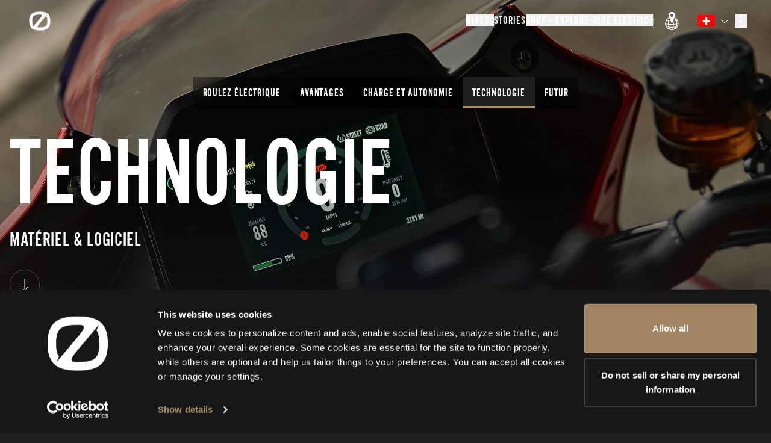

--- FILE ---
content_type: text/html; charset=utf-8
request_url: https://zeromotorcycles.com/fr-ch/ride-electric/technology
body_size: 58972
content:
<!DOCTYPE html><html lang="fr-ch"><head><meta charSet="utf-8" data-next-head=""/><meta charSet="utf-8"/><meta name="viewport" content="width=device-width" data-next-head=""/><meta name="viewport" content="width=device-width, initial-scale=1.0, maximum-scale=5.0"/><script async="" defer="" src="https://static.cdn.prismic.io/prismic.js?new=true&amp;repo=zero-cms-disco"></script><script id="hubspot-tracking" type="text/plain" data-cookieconsent="marketing" src="https://js.hs-scripts.com/45669255.js" async=""></script><link rel="alternate" href="https://zeromotorcycles.com/de-at/ride-electric/technology" hrefLang="de-at" data-next-head=""/><link rel="alternate" href="https://zeromotorcycles.com/de-ch/ride-electric/technology" hrefLang="de-ch" data-next-head=""/><link rel="alternate" href="https://zeromotorcycles.com/de-de/ride-electric/technology" hrefLang="de-de" data-next-head=""/><link rel="alternate" href="https://zeromotorcycles.com/de-de/ride-electric/technology" hrefLang="de" data-next-head=""/><link rel="alternate" href="https://zeromotorcycles.com/en-ca/ride-electric/technology" hrefLang="en-ca" data-next-head=""/><link rel="alternate" href="https://zeromotorcycles.com/en-gb/ride-electric/technology" hrefLang="en-gb" data-next-head=""/><link rel="alternate" href="https://zeromotorcycles.com/ride-electric/technology" hrefLang="en-us" data-next-head=""/><link rel="alternate" href="https://zeromotorcycles.com/ride-electric/technology" hrefLang="en" data-next-head=""/><link rel="alternate" href="https://zeromotorcycles.com/es-es/ride-electric/technology" hrefLang="es-es" data-next-head=""/><link rel="alternate" href="https://zeromotorcycles.com/es-es/ride-electric/technology" hrefLang="es" data-next-head=""/><link rel="alternate" href="https://zeromotorcycles.com/fr-be/ride-electric/technology" hrefLang="fr-be" data-next-head=""/><link rel="alternate" href="https://zeromotorcycles.com/fr-ca/ride-electric/technology" hrefLang="fr-ca" data-next-head=""/><link rel="alternate" href="https://zeromotorcycles.com/fr-ch/ride-electric/technology" hrefLang="fr-ch" data-next-head=""/><link rel="alternate" href="https://zeromotorcycles.com/fr-fr/ride-electric/technology" hrefLang="fr-fr" data-next-head=""/><link rel="alternate" href="https://zeromotorcycles.com/fr-fr/ride-electric/technology" hrefLang="fr" data-next-head=""/><link rel="alternate" href="https://zeromotorcycles.com/it-it/ride-electric/technology" hrefLang="it-it" data-next-head=""/><link rel="alternate" href="https://zeromotorcycles.com/it-it/ride-electric/technology" hrefLang="it" data-next-head=""/><link rel="alternate" href="https://zeromotorcycles.com/nl-be/ride-electric/technology" hrefLang="nl-be" data-next-head=""/><link rel="alternate" href="https://zeromotorcycles.com/nl-nl/ride-electric/technology" hrefLang="nl-nl" data-next-head=""/><link rel="alternate" href="https://zeromotorcycles.com/nl-nl/ride-electric/technology" hrefLang="nl" data-next-head=""/><link rel="alternate" href="https://zeromotorcycles.com/en-au/ride-electric/technology" hrefLang="en-au" data-next-head=""/><title data-next-head="">Technologie</title><meta name="robots" content="index,follow" data-next-head=""/><meta name="description" content="La combinaison du système d&#x27;exploitation Cypher de Zero et du groupe motopropulseur Z-Force® est au cœur de la conduite de la moto la plus exaltante au monde." data-next-head=""/><meta property="og:title" content="Technologie" data-next-head=""/><meta property="og:description" content="La combinaison du système d&#x27;exploitation Cypher de Zero et du groupe motopropulseur Z-Force® est au cœur de la conduite de la moto la plus exaltante au monde." data-next-head=""/><meta property="og:image" content="https://images.prismic.io/zero-cms-disco/2710a995-d665-4d4b-bf7a-d7e68487b24d_11_Dash_MY24_SRS_Action_3I3281_web.jpg?auto=format,compress?auto=compress,format" data-next-head=""/><meta property="og:image:type" content="image/jpeg" data-next-head=""/><meta property="og:image:width" content="2500" data-next-head=""/><meta property="og:image:height" content="1667" data-next-head=""/><link rel="icon" href="/favicon-32x32.png" type="image/png"/><link rel="preload" href="/_next/static/css/7fdd54c1a103e712.css" as="style"/><link rel="preload" href="/_next/static/css/b2534ad7ea033fba.css" as="style"/><script id="gtm-head" type="text/plain" data-cookieconsent="statistics">(function(w,d,s,l,i){w[l]=w[l]||[];w[l].push({'gtm.start':
              new Date().getTime(),event:'gtm.js'});var f=d.getElementsByTagName(s)[0],
              j=d.createElement(s),dl=l!='dataLayer'?'&l='+l:'';j.async=true;j.src=
              'https://www.googletagmanager.com/gtm.js?id='+i+dl;f.parentNode.insertBefore(j,f);
              })(window,document,'script','dataLayer','GTM-P8F7TJ6');</script><script id="meta-pixel" type="text/plain" data-cookieconsent="marketing">
        !function(f,b,e,v,n,t,s)
      {if(f.fbq)return;n=f.fbq=function(){n.callMethod?
      n.callMethod.apply(n,arguments):n.queue.push(arguments)};
      if(!f._fbq)f._fbq=n;n.push=n;n.loaded=!0;n.version='2.0';
      n.queue=[];t=b.createElement(e);t.async=!0;
      t.src=v;s=b.getElementsByTagName(e)[0];
      s.parentNode.insertBefore(t,s)}(window, document,'script',
      'https://connect.facebook.net/en_US/fbevents.js');
      fbq('init', '719213288167028');
      fbq('track', 'PageView');
      </script><script>
                  window.dataLayer = window.dataLayer || [];
                  window.gtag = window.gtag || function(){ window.dataLayer.push(arguments); };
                </script><link rel="stylesheet" href="/_next/static/css/7fdd54c1a103e712.css" data-n-g=""/><link rel="stylesheet" href="/_next/static/css/b2534ad7ea033fba.css" data-n-p=""/><noscript data-n-css=""></noscript><script defer="" noModule="" src="/_next/static/chunks/polyfills-42372ed130431b0a.js"></script><script id="cookiebot" src="https://consent.cookiebot.com/uc.js" data-cbid="2038e244-2006-49f0-bbd1-1c710779b823" data-blockingmode="auto" data-widget-enabled="false" async="" defer="" data-nscript="beforeInteractive"></script><script src="/_next/static/chunks/webpack-1a246f68dc8d82dc.js" defer=""></script><script src="/_next/static/chunks/framework-3009ee4c253966e4.js" defer=""></script><script src="/_next/static/chunks/main-19e7319c3556b6de.js" defer=""></script><script src="/_next/static/chunks/pages/_app-dee49fea23d42a57.js" defer=""></script><script src="/_next/static/chunks/98bef5de-b6038ebda8a0e2cb.js" defer=""></script><script src="/_next/static/chunks/a453a474-dd1592000bea8147.js" defer=""></script><script src="/_next/static/chunks/1772-2d8a783b81deabc2.js" defer=""></script><script src="/_next/static/chunks/4022-30782b8cf1bc90d3.js" defer=""></script><script src="/_next/static/chunks/6480-6b24924a687e67a2.js" defer=""></script><script src="/_next/static/chunks/150-68f372f53587c650.js" defer=""></script><script src="/_next/static/chunks/pages/ride-electric/%5Buid%5D-7b9808fffbc1101d.js" defer=""></script><script src="/_next/static/Mb_OZ2kbqsDgH5IfhD1gf/_buildManifest.js" defer=""></script><script src="/_next/static/Mb_OZ2kbqsDgH5IfhD1gf/_ssgManifest.js" defer=""></script></head><body style="background:#1E1E21"><noscript><iframe src="https://www.googletagmanager.com/ns.html?id=GTM-P8F7TJ6"
        height="0" width="0" style="display:none;visibility:hidden"></iframe></noscript><noscript><img height="1" width="1" style="display:none" src="https://www.facebook.com/tr?id=719213288167028&amp;ev=PageView&amp;noscript=1"/></noscript><link rel="preload" as="image" href="https://d29sx7s964xey6.cloudfront.net/c5130a89-c9a7-4184-8be5-091905945df2_Flag_ch.png?auto=compress,format"/><link rel="preload" as="image" href="https://images.prismic.io/zero-cms-disco/2710a995-d665-4d4b-bf7a-d7e68487b24d_11_Dash_MY24_SRS_Action_3I3281_web.jpg?auto=format,compress?auto=compress,format"/><link rel="preload" as="image" href="https://d29sx7s964xey6.cloudfront.net/425ef302-b22f-4eb4-b5fb-a41a79a70f44_z-force-motors.jpg?auto=compress,format"/><link rel="preload" as="image" href="https://d29sx7s964xey6.cloudfront.net/70e423d3-27c6-4fb1-81d6-ea44d626229d_z-force-power-pack.jpg?auto=compress,format"/><link rel="preload" as="image" href="https://images.prismic.io/zero-cms-disco/18eb1692-e589-404e-84ab-a047bd6fd2e9_app-phones.png?auto=compress,format"/><link rel="preload" as="image" href="https://images.prismic.io/zero-cms-disco/f4f08e34-839c-44ff-8125-7e2ab5969865_DSCF0662.jpg?auto=compress,format"/><div id="__next"><div class="Layout_skip-to-main__container__X6VlI"><button class="Layout_skip-to-main__fXC9L">Skip to main content</button></div><style>
    #nprogress {
      pointer-events: none;
    }
    #nprogress .bar {
      background: #FFFFFF;
      position: fixed;
      z-index: 9999;
      top: 0;
      left: 0;
      width: 100%;
      height: 3px;
    }
    #nprogress .peg {
      display: block;
      position: absolute;
      right: 0px;
      width: 100px;
      height: 100%;
      box-shadow: 0 0 10px #FFFFFF, 0 0 5px #FFFFFF;
      opacity: 1;
      -webkit-transform: rotate(3deg) translate(0px, -4px);
      -ms-transform: rotate(3deg) translate(0px, -4px);
      transform: rotate(3deg) translate(0px, -4px);
    }
    #nprogress .spinner {
      display: block;
      position: fixed;
      z-index: 1031;
      top: 15px;
      right: 15px;
    }
    #nprogress .spinner-icon {
      width: 18px;
      height: 18px;
      box-sizing: border-box;
      border: solid 2px transparent;
      border-top-color: #FFFFFF;
      border-left-color: #FFFFFF;
      border-radius: 50%;
      -webkit-animation: nprogresss-spinner 400ms linear infinite;
      animation: nprogress-spinner 400ms linear infinite;
    }
    .nprogress-custom-parent {
      overflow: hidden;
      position: relative;
    }
    .nprogress-custom-parent #nprogress .spinner,
    .nprogress-custom-parent #nprogress .bar {
      position: absolute;
    }
    @-webkit-keyframes nprogress-spinner {
      0% {
        -webkit-transform: rotate(0deg);
      }
      100% {
        -webkit-transform: rotate(360deg);
      }
    }
    @keyframes nprogress-spinner {
      0% {
        transform: rotate(0deg);
      }
      100% {
        transform: rotate(360deg);
      }
    }
  </style><div class="Navigation_nav-container__7TfWD"><div id="scroll-proxy" class="ScrollProxy_scrollProxy__sE5oq h-0"><div class="NavBar_nav-bar__0V43I"><a class="Link_link__s0GAk NavBar_nav-bar__logo__KRELz" tabindex="0" aria-label="return home" href="/fr-ch"><svg xmlns="http://www.w3.org/2000/svg" viewBox="0 0 596.3 535.4" class="h-4 fill-white" aria-hidden="true"><path d="M520.4 66.1c-10.1-9.1-21.2-16.9-33.3-23.5-48.3-26.5-112.5-35-189-35C119.6 7.6 8.4 53.7 8.4 267.7c0 99.3 23.9 162.5 67.4 201.7 10.1 9.1 21.2 16.9 33.3 23.5 48.3 26.5 112.5 35 189 35 178.6 0 289.7-46.1 289.7-260.2.1-99.3-23.9-162.5-67.4-201.6m-392 340.7-30.1 35.9c-.9 1-2.5 0-2-1.2l20.8-48c-4.7-6.9-8.8-14.8-12.3-24C95 344 90 309.7 90 267.7s5-76.2 14.7-101.7c7.4-19.3 17.3-33.3 31.1-43.8 29.5-22.6 81.1-33.1 162.3-33.1 65 0 88.7 8.3 8.3 106.4zm363.1-37.4c-7.4 19.3-17.3 33.3-31.1 43.8-29.5 22.6-81.1 33.1-162.3 33.1-65 0-88.7-8.3-8.3-106.4l178.1-211.2L498 92.8c.9-1 2.5 0 2 1.2l-20.8 48c4.7 6.9 8.8 14.8 12.3 24 9.8 25.5 14.7 59.7 14.7 101.7.1 42-4.9 76.3-14.7 101.7"></path></svg></a><div id="nav-bar-options" class="NavBar_nav-bar__options__k8A__"><ul class="NavBar_desktop-dropdowns__5D2nY"><li><button id="desktop-dropdown-bikes" class="NavBar_desktop-dropdowns__button__5f1ff" aria-expanded="false" aria-controls="nav-bike-modal-button-0-desktop"><div class="NavBar_desktop-dropdowns__button_standard__e6Tso"><h6>Bikes</h6><svg xmlns="http://www.w3.org/2000/svg" width="7" height="12" fill="none"><path stroke="#fff" stroke-linecap="square" stroke-linejoin="round" d="m1 1 5 5-5 5"></path></svg></div></button></li><li><a id="desktop-dropdown-stories" class="Link_link__s0GAk NavBar_desktop-dropdowns__link__cTkky" tabindex="0" href="/fr-ch/stories">Stories</a></li><li><button id="desktop-dropdown-accessories" class="NavBar_desktop-dropdowns__button__5f1ff" aria-expanded="false" aria-controls="nav-accessories-0-desktop"><div class="NavBar_desktop-dropdowns__button_standard__e6Tso"><h6>Shop + Explore</h6><svg xmlns="http://www.w3.org/2000/svg" width="7" height="12" fill="none"><path stroke="#fff" stroke-linecap="square" stroke-linejoin="round" d="m1 1 5 5-5 5"></path></svg></div></button></li><li><button id="desktop-dropdown-re" class="NavBar_desktop-dropdowns__button__5f1ff" aria-expanded="false" aria-controls="nav-re-modal-index-desktop"><div class="NavBar_desktop-dropdowns__button_standard__e6Tso"><h6>Ride Electric</h6><svg xmlns="http://www.w3.org/2000/svg" width="7" height="12" fill="none"><path stroke="#fff" stroke-linecap="square" stroke-linejoin="round" d="m1 1 5 5-5 5"></path></svg></div></button></li><li class="NavBar_desktop-dropdowns__divider__clxeT"></li></ul><div class="hidden"><div class="z-30 NavBar_nav-bar__locale-selector__hnSz4" data-body-scroll-lock-ignore="true"><style data-emotion="css b62m3t-container">.css-b62m3t-container{position:relative;box-sizing:border-box;}</style><div class="css-b62m3t-container" id="nav-language-selector"><style data-emotion="css 7pg0cj-a11yText">.css-7pg0cj-a11yText{z-index:9999;border:0;clip:rect(1px, 1px, 1px, 1px);height:1px;width:1px;position:absolute;overflow:hidden;padding:0;white-space:nowrap;}</style><span id="react-select-language-selector-live-region" class="css-7pg0cj-a11yText"></span><span aria-live="polite" aria-atomic="false" aria-relevant="additions text" role="log" class="css-7pg0cj-a11yText"></span><style data-emotion="css 17384xn-control">.css-17384xn-control{-webkit-align-items:center;-webkit-box-align:center;-ms-flex-align:center;align-items:center;cursor:pointer;display:-webkit-box;display:-webkit-flex;display:-ms-flexbox;display:flex;-webkit-box-flex-wrap:wrap;-webkit-flex-wrap:wrap;-ms-flex-wrap:wrap;flex-wrap:wrap;-webkit-box-pack:justify;-webkit-justify-content:space-between;justify-content:space-between;min-height:38px;outline:none;position:relative;-webkit-transition:background .2s ease;transition:background .2s ease;background-color:transparent;border-color:hsl(0, 0%, 80%);border-radius:2px;border-style:solid;border-width:1px;box-shadow:none;box-sizing:border-box;border:none;color:black;}.css-17384xn-control:hover{border-color:hsl(0, 0%, 70%);}</style><div class="css-17384xn-control"><style data-emotion="css 2ut96b">.css-2ut96b{-webkit-align-items:center;-webkit-box-align:center;-ms-flex-align:center;align-items:center;display:-webkit-box;display:-webkit-flex;display:-ms-flexbox;display:flex;-webkit-flex:1;-ms-flex:1;flex:1;-webkit-box-flex-wrap:wrap;-webkit-flex-wrap:wrap;-ms-flex-wrap:wrap;flex-wrap:wrap;-webkit-overflow-scrolling:touch;position:relative;overflow:hidden;padding:0;box-sizing:border-box;background-color:transparent;border:none;outline:none;box-shadow:none;-webkit-flex-direction:row;-ms-flex-direction:row;flex-direction:row;-webkit-box-pack:start;-ms-flex-pack:start;-webkit-justify-content:flex-start;justify-content:flex-start;}</style><div class="css-2ut96b"><div><div style="label:singleValue;grid-area:1 / 1 / 2 / 3;max-width:100%;overflow:hidden;text-overflow:ellipsis;white-space:nowrap;color:hsl(0, 0%, 20%);margin-left:2px;margin-right:2px;box-sizing:border-box;background-color:transparent;border:none;outline:none;box-shadow:none;display:flex;flex-direction:row;align-items:center;justify-content:flex-end;width:100%;padding-left:5px"><img class="NavBar_nav-bar__locale-selector__image__6sZj1" src="https://d29sx7s964xey6.cloudfront.net/c5130a89-c9a7-4184-8be5-091905945df2_Flag_ch.png?auto=compress,format" alt="Suisse"/><svg xmlns="http://www.w3.org/2000/svg" viewBox="0 0 10 10" aria-hidden="true" class="fill-white ml-[4px] mr-[10px] w-[14px] pr-[2px]"><path d="M10 3.57 5.31 7.882A.46.46 0 0 1 5 8a.46.46 0 0 1-.31-.118L0 3.57.62 3 5 7.028 9.38 3z"></path></svg></div></div><style data-emotion="css 1hac4vs-dummyInput">.css-1hac4vs-dummyInput{background:0;border:0;caret-color:transparent;font-size:inherit;grid-area:1/1/2/3;outline:0;padding:0;width:1px;color:transparent;left:-100px;opacity:0;position:relative;-webkit-transform:scale(.01);-moz-transform:scale(.01);-ms-transform:scale(.01);transform:scale(.01);}</style><input id="nav-input-language-selector" tabindex="0" inputMode="none" aria-autocomplete="list" aria-expanded="false" aria-haspopup="true" aria-label="Select your locale" role="combobox" aria-activedescendant="" aria-readonly="true" class="css-1hac4vs-dummyInput" value=""/></div><style data-emotion="css 1hyfx7x">.css-1hyfx7x{display:none;}</style><div class="css-1hyfx7x"><span class="css-1hyfx7x"></span><style data-emotion="css 1xc3v61-indicatorContainer">.css-1xc3v61-indicatorContainer{display:-webkit-box;display:-webkit-flex;display:-ms-flexbox;display:flex;-webkit-transition:color 150ms;transition:color 150ms;color:hsl(0, 0%, 80%);padding:8px;box-sizing:border-box;}.css-1xc3v61-indicatorContainer:hover{color:hsl(0, 0%, 60%);}</style><div class="css-1xc3v61-indicatorContainer" aria-hidden="true"><style data-emotion="css 8mmkcg">.css-8mmkcg{display:inline-block;fill:currentColor;line-height:1;stroke:currentColor;stroke-width:0;}</style><svg height="20" width="20" viewBox="0 0 20 20" aria-hidden="true" focusable="false" class="css-8mmkcg"><path d="M4.516 7.548c0.436-0.446 1.043-0.481 1.576 0l3.908 3.747 3.908-3.747c0.533-0.481 1.141-0.446 1.574 0 0.436 0.445 0.408 1.197 0 1.615-0.406 0.418-4.695 4.502-4.695 4.502-0.217 0.223-0.502 0.335-0.787 0.335s-0.57-0.112-0.789-0.335c0 0-4.287-4.084-4.695-4.502s-0.436-1.17 0-1.615z"></path></svg></div></div></div></div></div></div><a id="dealer-locator-icon-globe" class="Link_link__s0GAk NavBar_nav-bar__dealer-locator-globe__QrJKu" tabindex="0" aria-label="Dealer Locator" href="/fr-ch/dealer-locator"><div class="NavBar_nav-bar__dealer-locator-globe__mobile__y92p3"><svg xmlns="http://www.w3.org/2000/svg" width="30" height="30" viewBox="0 0 30 30" fill="none" class="pointer-events-none scale-[1.1]"><path fill-rule="evenodd" clip-rule="evenodd" d="M6.37173 18.1102C6.16819 18.0283 6.05141 17.9575 5.99405 17.9094C5.98075 17.8983 5.97342 17.8909 5.97013 17.8872C5.96882 17.8854 5.96802 17.8845 5.96795 17.8845C5.96787 17.8845 5.96852 17.8854 5.97013 17.8872C5.97735 17.8971 6 17.9345 6 18H5C5 18.3106 5.18438 18.5356 5.35181 18.6759C5.52392 18.8201 5.74968 18.9378 5.99844 19.0379C6.50021 19.2398 7.2044 19.4123 8.05384 19.5539C8.90917 19.6965 9.91782 19.8085 11.0214 19.8847C12.0721 19.9572 13.1931 19.9962 14.3267 19.9998L13.7464 18.9947C12.8337 18.9818 11.9376 18.9455 11.0903 18.8871C10.01 18.8125 9.03436 18.7035 8.21824 18.5675C7.39622 18.4305 6.77455 18.2723 6.37173 18.1102ZM15.2536 18.9947L14.6733 19.9998C15.8069 19.9962 16.9279 19.9572 17.9786 19.8847C19.0822 19.8085 20.0908 19.6965 20.9462 19.5539C21.7956 19.4123 22.4998 19.2398 23.0016 19.0379C23.2503 18.9378 23.4761 18.8201 23.6482 18.6759C23.8156 18.5356 24 18.3106 24 18H23C23 17.9345 23.0227 17.8971 23.0299 17.8872C23.0315 17.8854 23.0321 17.8845 23.0321 17.8845C23.032 17.8845 23.0312 17.8854 23.0299 17.8872C23.0266 17.8909 23.0193 17.8983 23.0059 17.9094C22.9486 17.9575 22.8318 18.0283 22.6283 18.1102C22.2255 18.2723 21.6038 18.4305 20.7818 18.5675C19.9656 18.7035 18.99 18.8125 17.9097 18.8871C17.0624 18.9455 16.1663 18.9818 15.2536 18.9947Z" fill="white"></path><path fill-rule="evenodd" clip-rule="evenodd" d="M14.5 20.3L14 19.434V23.995C12.0981 23.9571 10.3154 23.704 8.99231 23.2905C8.27356 23.0659 7.72672 22.8084 7.33992 22.5439C6.94909 22.2768 6.75388 22.0251 6.67788 21.8236L5.74219 22.1764C5.9162 22.6379 6.2874 23.0357 6.77556 23.3695C7.26776 23.706 7.91249 24.0008 8.69403 24.245C10.135 24.6953 12.0236 24.9573 14 24.9952V27.5H15V24.9952C16.9765 24.9573 18.865 24.6953 20.306 24.245C21.0876 24.0008 21.7323 23.706 22.2245 23.3695C22.7126 23.0357 23.0839 22.6379 23.2579 22.1764L22.3222 21.8236C22.2462 22.0251 22.051 22.2768 21.6601 22.5439C21.2733 22.8084 20.7265 23.0659 20.0077 23.2905C18.6846 23.704 16.902 23.9571 15 23.995V19.434L14.5 20.3Z" fill="white"></path><mask id="path-3-inside-1_411_3" fill="white"><path fill-rule="evenodd" clip-rule="evenodd" d="M19.5 6.25C19.5 7.08107 19.2972 7.86478 18.9385 8.55437L14.5 18.3875L10.0616 8.55452C9.70279 7.8649 9.5 7.08113 9.5 6.25C9.5 3.48858 11.7386 1.25 14.5 1.25C17.2614 1.25 19.5 3.48858 19.5 6.25ZM14.5 8.74999C15.8807 8.74999 17 7.6307 17 6.24999C17 4.86928 15.8807 3.74999 14.5 3.74999C13.1193 3.74999 12 4.86928 12 6.24999C12 7.6307 13.1193 8.74999 14.5 8.74999Z"></path></mask><path fill-rule="evenodd" clip-rule="evenodd" d="M19.5 6.25C19.5 7.08107 19.2972 7.86478 18.9385 8.55437L14.5 18.3875L10.0616 8.55452C9.70279 7.8649 9.5 7.08113 9.5 6.25C9.5 3.48858 11.7386 1.25 14.5 1.25C17.2614 1.25 19.5 3.48858 19.5 6.25ZM14.5 8.74999C15.8807 8.74999 17 7.6307 17 6.24999C17 4.86928 15.8807 3.74999 14.5 3.74999C13.1193 3.74999 12 4.86928 12 6.24999C12 7.6307 13.1193 8.74999 14.5 8.74999Z" fill="white"></path><path d="M18.9385 8.55437L17.8296 7.97747L17.8135 8.00837L17.7992 8.04011L18.9385 8.55437ZM14.5 18.3875L13.3607 18.9017L14.5 21.4258L15.6393 18.9017L14.5 18.3875ZM10.0616 8.55452L11.2009 8.04026L11.1866 8.0085L11.1705 7.97759L10.0616 8.55452ZM20.0474 9.13127C20.4966 8.26774 20.75 7.28662 20.75 6.25H18.25C18.25 6.87552 18.0978 7.46183 17.8296 7.97747L20.0474 9.13127ZM15.6393 18.9017L20.0778 9.06864L17.7992 8.04011L13.3607 17.8732L15.6393 18.9017ZM8.92228 9.06879L13.3607 18.9017L15.6393 17.8732L11.2009 8.04026L8.92228 9.06879ZM8.25 6.25C8.25 7.2867 8.50339 8.26788 8.9527 9.13146L11.1705 7.97759C10.9022 7.46192 10.75 6.87556 10.75 6.25H8.25ZM14.5 1.19209e-07C11.0482 1.19209e-07 8.25 2.79822 8.25 6.25H10.75C10.75 4.17893 12.4289 2.5 14.5 2.5V1.19209e-07ZM20.75 6.25C20.75 2.79822 17.9518 1.19209e-07 14.5 1.19209e-07V2.5C16.5711 2.5 18.25 4.17893 18.25 6.25H20.75ZM15.75 6.24999C15.75 6.94035 15.1903 7.49999 14.5 7.49999V9.99999C16.5711 9.99999 18.25 8.32106 18.25 6.24999H15.75ZM14.5 4.99999C15.1903 4.99999 15.75 5.55963 15.75 6.24999H18.25C18.25 4.17892 16.5711 2.49999 14.5 2.49999V4.99999ZM13.25 6.24999C13.25 5.55963 13.8096 4.99999 14.5 4.99999V2.49999C12.4289 2.49999 10.75 4.17892 10.75 6.24999H13.25ZM14.5 7.49999C13.8096 7.49999 13.25 6.94035 13.25 6.24999H10.75C10.75 8.32106 12.4289 9.99999 14.5 9.99999V7.49999Z" fill="white" mask="url(#path-3-inside-1_411_3)"></path><path fill-rule="evenodd" clip-rule="evenodd" d="M10.2078 12.5227C9.76403 13.4797 9.43248 14.5794 9.23008 15.7584C8.90972 17.6245 8.92417 19.6224 9.27178 21.4738C9.61867 23.3214 10.2854 24.9583 11.2033 26.136C12.1215 27.3142 13.2821 28.0141 14.5372 27.9999C15.791 27.9856 16.9437 27.2608 17.8517 26.0645C18.7599 24.8678 19.4148 23.2174 19.7487 21.3624C20.0832 19.5038 20.0838 17.5057 19.7503 15.6466C19.5426 14.4888 19.2335 13.42 18.8066 12.4868L18.2361 13.7508C18.4551 14.3802 18.6316 15.0738 18.766 15.8231C19.0785 17.5654 19.078 19.4436 18.7645 21.1853C18.4504 22.9305 17.8434 24.4212 17.0551 25.4599C16.2665 26.499 15.3745 26.9903 14.5258 26.9999C13.6785 27.0095 12.7859 26.5399 11.9921 25.5213C11.1979 24.5023 10.5809 23.0269 10.2546 21.2893C9.92906 19.5554 9.9153 17.6773 10.2157 15.9276C10.3479 15.1575 10.537 14.4349 10.7738 13.7768L10.2078 12.5227ZM17.6398 11.1893L17.1214 11.5819C17.1929 11.6764 17.2624 11.7742 17.33 11.8755L17.6398 11.1893ZM11.8944 11.6077C11.8232 11.7042 11.7535 11.8044 11.6855 11.9082L11.3777 11.2266L11.8944 11.6077Z" fill="white"></path><path fill-rule="evenodd" clip-rule="evenodd" d="M9.31334 10.5408C7.89646 11.4641 6.74435 12.754 5.98659 14.2843C5.02593 16.2243 4.75669 18.4343 5.22345 20.5482C5.69022 22.6622 6.86499 24.5533 8.55324 25.9084C10.2415 27.2636 12.3419 28.0015 14.5068 27.9999C16.6717 27.9984 18.7711 27.2575 20.4574 25.8999C22.1437 24.5424 23.3157 22.6496 23.7795 20.535C24.2432 18.4204 23.9708 16.2108 23.0074 14.2721C22.2492 12.7465 21.0989 11.4606 19.6852 10.5398L19.2684 11.4634C20.4743 12.2806 21.4567 13.3988 22.1119 14.7172C22.9739 16.4518 23.2176 18.4287 22.8027 20.3208C22.3878 22.2128 21.3391 23.9063 19.8303 25.121C18.3215 26.3356 16.4431 26.9986 14.5061 26.9999C12.5691 27.0013 10.6898 26.3411 9.17921 25.1286C7.66868 23.9161 6.61757 22.224 6.19993 20.3326C5.7823 18.4412 6.0232 16.4639 6.88274 14.728C7.53757 13.4056 8.52154 12.2838 9.73018 11.4644L9.31334 10.5408Z" fill="white"></path><path fill-rule="evenodd" clip-rule="evenodd" d="M10.6489 13.5H6.5V14.5H11.1002L10.6489 13.5ZM12.5 13.5V13.7121L12.4042 13.5H12.5Z" fill="white"></path><path fill-rule="evenodd" clip-rule="evenodd" d="M22.5 14.5H17.898L18.3493 13.5H22.5V14.5ZM16.5965 13.5H16.5V13.7137L16.5965 13.5Z" fill="white"></path></svg></div><div class="NavBar_nav-bar__dealer-locator-globe__desktop__XsmBB"><svg xmlns="http://www.w3.org/2000/svg" width="30" height="30" viewBox="0 0 30 30" fill="none" class="pointer-events-none scale-[1.1]" aria-hidden="true"><mask id="path-1-inside-1_415_366" fill="white"><path fill-rule="evenodd" clip-rule="evenodd" d="M19.5 6.25C19.5 7.08107 19.2972 7.86478 18.9385 8.55437L14.5 18.3875L10.0616 8.55452C9.70279 7.8649 9.5 7.08113 9.5 6.25C9.5 3.48858 11.7386 1.25 14.5 1.25C17.2614 1.25 19.5 3.48858 19.5 6.25ZM14.5 8.74999C15.8807 8.74999 17 7.6307 17 6.24999C17 4.86928 15.8807 3.74999 14.5 3.74999C13.1193 3.74999 12 4.86928 12 6.24999C12 7.6307 13.1193 8.74999 14.5 8.74999Z"></path></mask><path fill-rule="evenodd" clip-rule="evenodd" d="M19.5 6.25C19.5 7.08107 19.2972 7.86478 18.9385 8.55437L14.5 18.3875L10.0616 8.55452C9.70279 7.8649 9.5 7.08113 9.5 6.25C9.5 3.48858 11.7386 1.25 14.5 1.25C17.2614 1.25 19.5 3.48858 19.5 6.25ZM14.5 8.74999C15.8807 8.74999 17 7.6307 17 6.24999C17 4.86928 15.8807 3.74999 14.5 3.74999C13.1193 3.74999 12 4.86928 12 6.24999C12 7.6307 13.1193 8.74999 14.5 8.74999Z" fill="white"></path><path d="M18.9385 8.55437L17.8296 7.97747L17.8135 8.00837L17.7992 8.04011L18.9385 8.55437ZM14.5 18.3875L13.3607 18.9017L14.5 21.4258L15.6393 18.9017L14.5 18.3875ZM10.0616 8.55452L11.2009 8.04026L11.1866 8.0085L11.1705 7.97759L10.0616 8.55452ZM20.0474 9.13127C20.4966 8.26774 20.75 7.28662 20.75 6.25H18.25C18.25 6.87552 18.0978 7.46183 17.8296 7.97747L20.0474 9.13127ZM15.6393 18.9017L20.0778 9.06864L17.7992 8.04011L13.3607 17.8732L15.6393 18.9017ZM8.92228 9.06879L13.3607 18.9017L15.6393 17.8732L11.2009 8.04026L8.92228 9.06879ZM8.25 6.25C8.25 7.2867 8.50339 8.26788 8.9527 9.13146L11.1705 7.97759C10.9022 7.46192 10.75 6.87556 10.75 6.25H8.25ZM14.5 1.19209e-07C11.0482 1.19209e-07 8.25 2.79822 8.25 6.25H10.75C10.75 4.17893 12.4289 2.5 14.5 2.5V1.19209e-07ZM20.75 6.25C20.75 2.79822 17.9518 1.19209e-07 14.5 1.19209e-07V2.5C16.5711 2.5 18.25 4.17893 18.25 6.25H20.75ZM15.75 6.24999C15.75 6.94035 15.1903 7.49999 14.5 7.49999V9.99999C16.5711 9.99999 18.25 8.32106 18.25 6.24999H15.75ZM14.5 4.99999C15.1903 4.99999 15.75 5.55963 15.75 6.24999H18.25C18.25 4.17892 16.5711 2.49999 14.5 2.49999V4.99999ZM13.25 6.24999C13.25 5.55963 13.8096 4.99999 14.5 4.99999V2.49999C12.4289 2.49999 10.75 4.17892 10.75 6.24999H13.25ZM14.5 7.49999C13.8096 7.49999 13.25 6.94035 13.25 6.24999H10.75C10.75 8.32106 12.4289 9.99999 14.5 9.99999V7.49999Z" fill="white" mask="url(#path-1-inside-1_415_366)"></path><path d="M23.7 20.75C23.7 22.8211 19.581 24.5 14.5 24.5C9.41897 24.5 5.29999 22.8211 5.29999 20.75" stroke="white"></path><path d="M24 18.5C24 19.3284 19.7467 20 14.5 20C9.25329 20 5 19.3284 5 18.5" stroke="white"></path><path fill-rule="evenodd" clip-rule="evenodd" d="M19.6849 11.1437C20.8929 11.9951 21.88 13.1362 22.5489 14.4732C23.4689 16.3122 23.7315 18.4108 23.2929 20.4198C22.8543 22.4288 21.741 24.227 20.1382 25.5152C18.5354 26.8034 16.5398 27.5038 14.4835 27.5001C12.4272 27.4963 10.4342 26.7885 8.83611 25.4944C7.23806 24.2003 6.13135 22.398 5.70013 20.3874C5.26891 18.3768 5.5392 16.2792 6.46601 14.4436C7.1344 13.1199 8.11516 11.9899 9.31296 11.1452L8.89467 10.2187C7.49193 11.1682 6.34519 12.4642 5.57335 13.9929C4.54355 16.0325 4.24323 18.3631 4.72237 20.5971C5.2015 22.8311 6.43118 24.8337 8.20679 26.2715C9.9824 27.7094 12.1968 28.4959 14.4816 28.5001C16.7664 28.5043 18.9837 27.7259 20.7646 26.2946C22.5455 24.8633 23.7825 22.8653 24.2699 20.6331C24.7572 18.4009 24.4655 16.0691 23.4432 14.0258C22.671 12.4824 21.5173 11.1739 20.1032 10.2173L19.6849 11.1437Z" fill="white"></path><path fill-rule="evenodd" clip-rule="evenodd" d="M17.9437 15H23V14H18.3952L17.9437 15ZM16.4751 14H12.5221L12.9736 15H16.0236L16.4751 14ZM6 14H10.602L11.0535 15H6V14Z" fill="white"></path><path id="seven" fill="white" fill-rule="evenodd" clip-rule="evenodd" d="M19.2634 12.0773C19.849 12.7821 20.3681 13.639 20.7346 14.5509C21.474 16.3906 21.6869 18.4971 21.333 20.5152C20.979 22.5338 20.083 24.3226 18.8137 25.5925C17.6925 26.7142 16.344 27.3686 14.9522 27.5023L15.0478 28.4977C16.6939 28.3396 18.2528 27.5683 19.521 26.2995C20.9526 24.8671 21.9329 22.8837 22.318 20.688C22.7031 18.4918 22.4735 16.1959 21.6625 14.1779C21.2 13.0271 20.5188 11.9555 19.7492 11.1128L19.6635 11.191L19.2634 12.0773Z"></path><path id="five" fill="white" fill-rule="evenodd" clip-rule="evenodd" d="M16.4978 18.2023C16.5062 18.9916 16.4905 19.7876 16.4502 20.5708C16.3426 22.6604 16.067 24.5106 15.6792 25.8183C15.5188 26.3594 15.3479 26.7776 15.1781 27.0759C15.0021 27.3853 14.8574 27.5124 14.7769 27.5526L15.2232 28.4474C15.5654 28.2767 15.8332 27.9467 16.0473 27.5704C16.2677 27.183 16.4647 26.6869 16.638 26.1026C17.0563 24.6919 17.339 22.7562 17.4489 20.6223C17.5254 19.1363 17.5155 17.6058 17.4228 16.1537L16.4978 18.2023Z"></path><path id="three" fill="white" fill-rule="evenodd" clip-rule="evenodd" d="M9.78076 12.1812C9.49481 12.7975 9.25087 13.4777 9.05477 14.2079C8.52159 16.1932 8.36794 18.4516 8.61461 20.6139C8.86086 22.7726 9.49535 24.7392 10.4389 26.1757C11.3789 27.6068 12.6223 28.4952 13.9983 28.5L14.0017 27.5C13.0887 27.4968 12.1136 26.9038 11.2747 25.6267C10.4394 24.3549 9.84192 22.5497 9.60816 20.5005C9.37481 18.455 9.52204 16.3235 10.0205 14.4672C10.1175 14.1063 10.2263 13.7609 10.3458 13.4327L9.78076 12.1812Z"></path><path id="one" fill="white" fill-rule="evenodd" clip-rule="evenodd" d="M8.89467 10.2188C7.49193 11.1682 6.34519 12.4642 5.57335 13.9929C4.54355 16.0325 4.24323 18.3631 4.72237 20.5971C5.2015 22.8311 6.43118 24.8337 8.20679 26.2715C9.9824 27.7094 12.1968 28.4959 14.4816 28.5001L14.4835 27.5001C12.4272 27.4963 10.4342 26.7885 8.83611 25.4944C7.23806 24.2003 6.13135 22.398 5.70013 20.3874C5.26891 18.3768 5.5392 16.2792 6.46601 14.4436C7.1344 13.1199 8.11516 11.9899 9.31296 11.1452L8.89467 10.2188Z"></path><path id="position8" class="hidden" fill-rule="evenodd" clip-rule="evenodd" d="M19.6849 11.1437C20.8929 11.9951 21.88 13.1362 22.5489 14.4732C23.4689 16.3122 23.7315 18.4108 23.2929 20.4198C22.8543 22.4287 21.7409 24.227 20.1381 25.5151C18.6312 26.7264 16.7769 27.418 14.8514 27.4932L14.8905 28.4925C17.0299 28.4089 19.0902 27.6404 20.7646 26.2946C22.5455 24.8633 23.7825 22.8653 24.2699 20.6331C24.7572 18.4008 24.4655 16.0691 23.4432 14.0257C22.671 12.4824 21.5173 11.1739 20.1032 10.2173L19.6849 11.1437Z"></path><path id="position7" class="hidden" fill-rule="evenodd" clip-rule="evenodd" d="M19.2634 12.0773C19.849 12.7821 20.3681 13.639 20.7346 14.5509C21.474 16.3906 21.6869 18.4971 21.333 20.5152C20.979 22.5338 20.083 24.3226 18.8137 25.5925C17.6925 26.7142 16.344 27.3686 14.9522 27.5023L15.0478 28.4977C16.6939 28.3396 18.2528 27.5683 19.521 26.2995C20.9526 24.8671 21.9329 22.8837 22.318 20.688C22.7031 18.4918 22.4735 16.1959 21.6625 14.1779C21.2 13.0271 20.5188 11.9555 19.7492 11.1128L19.6635 11.191L19.2634 12.0773Z"></path><path id="position6" class="hidden" fill-rule="evenodd" clip-rule="evenodd" d="M18.6444 13.4481C18.7662 13.7879 18.8789 14.1457 18.9732 14.4906C19.4819 16.351 19.6289 18.4841 19.385 20.5284C19.1406 22.5762 18.523 24.3775 17.6619 25.6438C16.8383 26.8549 15.8827 27.4515 14.973 27.5008L15.0271 28.4993C16.3568 28.4273 17.5614 27.5698 18.4888 26.2062C19.4629 24.7737 20.12 22.8079 20.3779 20.6469C20.6362 18.4825 20.4825 16.2191 19.9378 14.2268C19.7491 13.5369 19.4888 12.7868 19.2141 12.1908L19.2116 12.1919L18.6444 13.4481Z"></path><path id="position5" class="hidden" fill-rule="evenodd" clip-rule="evenodd" d="M16.4978 18.2023C16.5062 18.9916 16.4905 19.7876 16.4502 20.5708C16.3426 22.6604 16.067 24.5106 15.6792 25.8183C15.5188 26.3594 15.3479 26.7776 15.1781 27.0759C15.0021 27.3853 14.8574 27.5124 14.7769 27.5526L15.2232 28.4474C15.5654 28.2767 15.8332 27.9467 16.0473 27.5704C16.2677 27.183 16.4647 26.6869 16.638 26.1026C17.0563 24.6919 17.339 22.7562 17.4489 20.6223C17.5254 19.1363 17.5155 17.6058 17.4228 16.1537L16.4978 18.2023Z"></path><path id="position4" class="hidden" fill-rule="evenodd" clip-rule="evenodd" d="M11.595 16.1992C11.4781 17.6386 11.4683 19.1516 11.5701 20.6197C11.7181 22.7538 12.095 24.692 12.6536 26.1051C12.9324 26.8104 13.2587 27.3911 13.632 27.8035C14.0048 28.2154 14.4673 28.503 15.0029 28.4999L14.9971 27.5C14.8485 27.5008 14.637 27.4237 14.3734 27.1325C14.1103 26.8418 13.838 26.3812 13.5836 25.7375C13.0756 24.4524 12.7116 22.6243 12.5677 20.5505C12.514 19.7765 12.4925 18.9895 12.5023 18.2087L11.595 16.1992Z"></path><path id="position3" class="hidden" fill-rule="evenodd" clip-rule="evenodd" d="M9.78076 12.1812C9.49481 12.7975 9.25087 13.4777 9.05477 14.2079C8.52159 16.1932 8.36794 18.4516 8.61461 20.6139C8.86086 22.7726 9.49535 24.7392 10.4389 26.1757C11.3789 27.6068 12.6223 28.4952 13.9983 28.5L14.0017 27.5C13.0887 27.4968 12.1136 26.9038 11.2747 25.6267C10.4394 24.3549 9.84192 22.5497 9.60816 20.5005C9.37481 18.455 9.52204 16.3235 10.0205 14.4672C10.1175 14.1063 10.2263 13.7609 10.3458 13.4327L9.78076 12.1812Z"></path><path id="position2" class="hidden" fill-rule="evenodd" clip-rule="evenodd" d="M9.21944 10.938C8.41157 11.8203 7.75234 12.9178 7.28471 14.1616C6.53078 16.1668 6.31304 18.4498 6.66219 20.6361C7.01118 22.8212 7.90976 24.8023 9.23148 26.2396C10.5557 27.6797 12.2358 28.4956 13.9988 28.5L14.0012 27.5C12.5596 27.4964 11.1338 26.8309 9.96757 25.5627C8.79886 24.2918 7.97271 22.501 7.64968 20.4783C7.32682 18.4568 7.5303 16.3498 8.22073 14.5135C8.59032 13.5305 9.08541 12.6621 9.67284 11.9421L9.21944 10.938Z"></path><path id="position1" class="hidden" fill-rule="evenodd" clip-rule="evenodd" d="M8.89467 10.2188C7.49193 11.1682 6.34519 12.4642 5.57335 13.9929C4.54355 16.0325 4.24323 18.3631 4.72237 20.5971C5.2015 22.8311 6.43118 24.8337 8.20679 26.2715C9.9824 27.7094 12.1968 28.4959 14.4816 28.5001L14.4835 27.5001C12.4272 27.4963 10.4342 26.7885 8.83611 25.4944C7.23806 24.2003 6.13135 22.398 5.70013 20.3874C5.26891 18.3768 5.5392 16.2792 6.46601 14.4436C7.1344 13.1199 8.11516 11.9899 9.31296 11.1452L8.89467 10.2188Z"></path><path id="center-line1" class="hidden" fill-rule="evenodd" clip-rule="evenodd" d="M13.2042 19.7633L13.5277 20.4799L14.2007 20.176C14.1976 20.7939 14.2048 21.4164 14.2225 22.0287C14.2703 23.682 14.3913 25.1479 14.562 26.185C14.6479 26.7074 14.7402 27.0816 14.8278 27.314C14.8727 27.4331 14.9056 27.4854 14.916 27.4988L14.9166 27.4996C14.9035 27.4851 14.8266 27.4094 14.6816 27.4114L14.6955 28.4113C14.4061 28.4153 14.2185 28.2309 14.1266 28.1127C14.0271 27.9848 13.952 27.8258 13.8921 27.6667C13.77 27.3427 13.665 26.8928 13.5752 26.3475C13.3945 25.2493 13.2714 23.7345 13.2229 22.0576C13.201 21.2992 13.1949 20.5256 13.2042 19.7633ZM14.9166 27.4996C14.9179 27.5012 14.9186 27.502 14.9186 27.5019L14.9166 27.4996Z"></path></svg></div></a><div class="hidden md:block"><div class="z-30 NavBar_nav-bar__locale-selector__hnSz4" data-body-scroll-lock-ignore="true"><style data-emotion="css b62m3t-container">.css-b62m3t-container{position:relative;box-sizing:border-box;}</style><div class="css-b62m3t-container" id="nav-language-selector"><style data-emotion="css 7pg0cj-a11yText">.css-7pg0cj-a11yText{z-index:9999;border:0;clip:rect(1px, 1px, 1px, 1px);height:1px;width:1px;position:absolute;overflow:hidden;padding:0;white-space:nowrap;}</style><span id="react-select-language-selector-live-region" class="css-7pg0cj-a11yText"></span><span aria-live="polite" aria-atomic="false" aria-relevant="additions text" role="log" class="css-7pg0cj-a11yText"></span><style data-emotion="css 17384xn-control">.css-17384xn-control{-webkit-align-items:center;-webkit-box-align:center;-ms-flex-align:center;align-items:center;cursor:pointer;display:-webkit-box;display:-webkit-flex;display:-ms-flexbox;display:flex;-webkit-box-flex-wrap:wrap;-webkit-flex-wrap:wrap;-ms-flex-wrap:wrap;flex-wrap:wrap;-webkit-box-pack:justify;-webkit-justify-content:space-between;justify-content:space-between;min-height:38px;outline:none;position:relative;-webkit-transition:background .2s ease;transition:background .2s ease;background-color:transparent;border-color:hsl(0, 0%, 80%);border-radius:2px;border-style:solid;border-width:1px;box-shadow:none;box-sizing:border-box;border:none;color:black;}.css-17384xn-control:hover{border-color:hsl(0, 0%, 70%);}</style><div class="css-17384xn-control"><style data-emotion="css 2ut96b">.css-2ut96b{-webkit-align-items:center;-webkit-box-align:center;-ms-flex-align:center;align-items:center;display:-webkit-box;display:-webkit-flex;display:-ms-flexbox;display:flex;-webkit-flex:1;-ms-flex:1;flex:1;-webkit-box-flex-wrap:wrap;-webkit-flex-wrap:wrap;-ms-flex-wrap:wrap;flex-wrap:wrap;-webkit-overflow-scrolling:touch;position:relative;overflow:hidden;padding:0;box-sizing:border-box;background-color:transparent;border:none;outline:none;box-shadow:none;-webkit-flex-direction:row;-ms-flex-direction:row;flex-direction:row;-webkit-box-pack:start;-ms-flex-pack:start;-webkit-justify-content:flex-start;justify-content:flex-start;}</style><div class="css-2ut96b"><div><div style="label:singleValue;grid-area:1 / 1 / 2 / 3;max-width:100%;overflow:hidden;text-overflow:ellipsis;white-space:nowrap;color:hsl(0, 0%, 20%);margin-left:2px;margin-right:2px;box-sizing:border-box;background-color:transparent;border:none;outline:none;box-shadow:none;display:flex;flex-direction:row;align-items:center;justify-content:flex-end;width:100%;padding-left:5px"><img class="NavBar_nav-bar__locale-selector__image__6sZj1" src="https://d29sx7s964xey6.cloudfront.net/c5130a89-c9a7-4184-8be5-091905945df2_Flag_ch.png?auto=compress,format" alt="Suisse"/><svg xmlns="http://www.w3.org/2000/svg" viewBox="0 0 10 10" aria-hidden="true" class="fill-white ml-[4px] mr-[10px] w-[14px] pr-[2px]"><path d="M10 3.57 5.31 7.882A.46.46 0 0 1 5 8a.46.46 0 0 1-.31-.118L0 3.57.62 3 5 7.028 9.38 3z"></path></svg></div></div><style data-emotion="css 1hac4vs-dummyInput">.css-1hac4vs-dummyInput{background:0;border:0;caret-color:transparent;font-size:inherit;grid-area:1/1/2/3;outline:0;padding:0;width:1px;color:transparent;left:-100px;opacity:0;position:relative;-webkit-transform:scale(.01);-moz-transform:scale(.01);-ms-transform:scale(.01);transform:scale(.01);}</style><input id="nav-input-language-selector" tabindex="0" inputMode="none" aria-autocomplete="list" aria-expanded="false" aria-haspopup="true" aria-label="Select your locale" role="combobox" aria-activedescendant="" aria-readonly="true" class="css-1hac4vs-dummyInput" value=""/></div><style data-emotion="css 1hyfx7x">.css-1hyfx7x{display:none;}</style><div class="css-1hyfx7x"><span class="css-1hyfx7x"></span><style data-emotion="css 1xc3v61-indicatorContainer">.css-1xc3v61-indicatorContainer{display:-webkit-box;display:-webkit-flex;display:-ms-flexbox;display:flex;-webkit-transition:color 150ms;transition:color 150ms;color:hsl(0, 0%, 80%);padding:8px;box-sizing:border-box;}.css-1xc3v61-indicatorContainer:hover{color:hsl(0, 0%, 60%);}</style><div class="css-1xc3v61-indicatorContainer" aria-hidden="true"><style data-emotion="css 8mmkcg">.css-8mmkcg{display:inline-block;fill:currentColor;line-height:1;stroke:currentColor;stroke-width:0;}</style><svg height="20" width="20" viewBox="0 0 20 20" aria-hidden="true" focusable="false" class="css-8mmkcg"><path d="M4.516 7.548c0.436-0.446 1.043-0.481 1.576 0l3.908 3.747 3.908-3.747c0.533-0.481 1.141-0.446 1.574 0 0.436 0.445 0.408 1.197 0 1.615-0.406 0.418-4.695 4.502-4.695 4.502-0.217 0.223-0.502 0.335-0.787 0.335s-0.57-0.112-0.789-0.335c0 0-4.287-4.084-4.695-4.502s-0.436-1.17 0-1.615z"></path></svg></div></div></div></div></div></div><div class="hidden md:flex"><button id="desktop-dropdown-more" class="NavBar_desktop-dropdowns__button__5f1ff" aria-expanded="false" aria-controls="nav-more-modal-dealer-locator-desktop" aria-label="Open More Menu"><svg xmlns="http://www.w3.org/2000/svg" viewBox="0 0 18 22" aria-hidden="true" class="NavBar_nav-bar__dots__xnzi3"><g fill="#FFF"><circle cx="9" cy="3" r="2.5"></circle><circle cx="9" cy="11" r="2.5"></circle><circle cx="9" cy="19" r="2.5"></circle></g></svg></button></div><div class="h-[30px] md:hidden"><button class="NavBar_desktop-dropdowns__button__5f1ff" aria-expanded="false"><svg xmlns="http://www.w3.org/2000/svg" width="40" height="30" viewBox="270 170 300 300" class="NavBar_nav-bar__burger__Y3Lmg"><path d="M300 220h240c200 0 100 320-20 200L300 200M300 320h240"></path><path d="M300 428h240c200 0 100-320-20-200L300 448"></path></svg></button></div></div></div><div><div class="NavModal_nav-modal__empty-space__CEoex"></div><div class="nav-modal NavModal_nav-modal__Jg0TP" aria-hidden="true"><div class="NavModal_nav-modal__more__TlcIK NavModal_nav-modal__accessories-and-re__XXWA5" style="width:340px"><ul class="NavModal_nav-modal__more__links__yXrWs" aria-label="More"><li><a id="nav-more-modal-dealer-locator-desktop" class="Link_link__s0GAk NavModal_nav-modal__more__link__G6tQn" tabindex="-1" href="/fr-ch/dealer-locator"><p class="NavModal_nav-modal__default-label__FaugJ md:heading--6">Find a dealer</p></a></li><li><a id="nav-more-modal-events-home-desktop" class="Link_link__s0GAk NavModal_nav-modal__more__link__G6tQn" tabindex="-1" href="/fr-ch/events-home"><p class="NavModal_nav-modal__default-label__FaugJ md:heading--6">Events</p></a></li><li><a id="nav-more-modal-model-comparison-desktop" class="Link_link__s0GAk NavModal_nav-modal__more__link__G6tQn" tabindex="-1" href="/fr-ch/model-comparison"><p class="NavModal_nav-modal__default-label__FaugJ md:heading--6">Model comparison</p></a></li><li><a id="nav-more-modal-promotions-desktop" class="Link_link__s0GAk NavModal_nav-modal__more__link__G6tQn" tabindex="-1" href="/fr-ch/promotions"><p class="NavModal_nav-modal__default-label__FaugJ md:heading--6">Promotions</p></a></li><li><a id="nav-more-modal-consumer-financing-desktop" class="Link_link__s0GAk NavModal_nav-modal__more__link__G6tQn" tabindex="-1" href="/fr-ch/consumer-financing"><p class="NavModal_nav-modal__default-label__FaugJ md:heading--6">Financing</p></a></li><li><a id="nav-more-modal-incentives-desktop" class="Link_link__s0GAk NavModal_nav-modal__more__link__G6tQn" tabindex="-1" href="/fr-ch/incentives"><p class="NavModal_nav-modal__default-label__FaugJ md:heading--6">Incentives</p></a></li><li><a id="nav-more-modal-owners-desktop" class="Link_link__s0GAk NavModal_nav-modal__more__link__G6tQn" tabindex="-1" href="/fr-ch/owners"><p class="NavModal_nav-modal__default-label__FaugJ md:heading--6">Owners</p></a></li><li><a id="nav-more-modal-contact-desktop" class="Link_link__s0GAk NavModal_nav-modal__more__link__G6tQn" tabindex="-1" href="/fr-ch/contact"><p class="NavModal_nav-modal__default-label__FaugJ md:heading--6">Contact</p></a></li></ul><div class="NavModal_nav-modal__more__kebab__fq0qg"><div class="NewsletterComponent_newsletter-component__7svXV NewsletterComponent_newsletter-component--Nav__w9Tm3"><span class="NewsletterComponent_newsletter-component__label__ZxoaQ"></span><div></div><form class="NewsletterComponent_newsletter-component__form__tAIcZ"><input type="email" value=""/><button type="submit" disabled=""><svg xmlns="http://www.w3.org/2000/svg" width="7" height="12" fill="none"><path stroke="#fff" stroke-linecap="square" stroke-linejoin="round" d="m1 1 5 5-5 5"></path></svg></button></form></div></div></div></div><div class="nav-modal NavModal_nav-modal__Jg0TP" aria-hidden="true"><div class="NavModal_nav-modal__bikes__gUKLo"><div><img id="nav-bike-image-SR/S" alt="Navigation Bike Image" loading="lazy" width="3000" height="3000" decoding="async" data-nimg="1" class="NavModal_nav-modal__bikes__image__VJxsQ" style="color:transparent" sizes="(max-width: 1023px) 0vw, 42rem" srcSet="/_next/image?url=https%3A%2F%2Fimages.prismic.io%2Fzero-cms-disco%2FZx9H7a8jQArTz3tY_Navigation_SRS.jpg%3Fauto%3Dformat%2Ccompress&amp;w=32&amp;q=75 32w, /_next/image?url=https%3A%2F%2Fimages.prismic.io%2Fzero-cms-disco%2FZx9H7a8jQArTz3tY_Navigation_SRS.jpg%3Fauto%3Dformat%2Ccompress&amp;w=48&amp;q=75 48w, /_next/image?url=https%3A%2F%2Fimages.prismic.io%2Fzero-cms-disco%2FZx9H7a8jQArTz3tY_Navigation_SRS.jpg%3Fauto%3Dformat%2Ccompress&amp;w=64&amp;q=75 64w, /_next/image?url=https%3A%2F%2Fimages.prismic.io%2Fzero-cms-disco%2FZx9H7a8jQArTz3tY_Navigation_SRS.jpg%3Fauto%3Dformat%2Ccompress&amp;w=96&amp;q=75 96w, /_next/image?url=https%3A%2F%2Fimages.prismic.io%2Fzero-cms-disco%2FZx9H7a8jQArTz3tY_Navigation_SRS.jpg%3Fauto%3Dformat%2Ccompress&amp;w=128&amp;q=75 128w, /_next/image?url=https%3A%2F%2Fimages.prismic.io%2Fzero-cms-disco%2FZx9H7a8jQArTz3tY_Navigation_SRS.jpg%3Fauto%3Dformat%2Ccompress&amp;w=256&amp;q=75 256w, /_next/image?url=https%3A%2F%2Fimages.prismic.io%2Fzero-cms-disco%2FZx9H7a8jQArTz3tY_Navigation_SRS.jpg%3Fauto%3Dformat%2Ccompress&amp;w=384&amp;q=75 384w, /_next/image?url=https%3A%2F%2Fimages.prismic.io%2Fzero-cms-disco%2FZx9H7a8jQArTz3tY_Navigation_SRS.jpg%3Fauto%3Dformat%2Ccompress&amp;w=640&amp;q=75 640w, /_next/image?url=https%3A%2F%2Fimages.prismic.io%2Fzero-cms-disco%2FZx9H7a8jQArTz3tY_Navigation_SRS.jpg%3Fauto%3Dformat%2Ccompress&amp;w=750&amp;q=75 750w, /_next/image?url=https%3A%2F%2Fimages.prismic.io%2Fzero-cms-disco%2FZx9H7a8jQArTz3tY_Navigation_SRS.jpg%3Fauto%3Dformat%2Ccompress&amp;w=828&amp;q=75 828w, /_next/image?url=https%3A%2F%2Fimages.prismic.io%2Fzero-cms-disco%2FZx9H7a8jQArTz3tY_Navigation_SRS.jpg%3Fauto%3Dformat%2Ccompress&amp;w=1080&amp;q=75 1080w, /_next/image?url=https%3A%2F%2Fimages.prismic.io%2Fzero-cms-disco%2FZx9H7a8jQArTz3tY_Navigation_SRS.jpg%3Fauto%3Dformat%2Ccompress&amp;w=1200&amp;q=75 1200w, /_next/image?url=https%3A%2F%2Fimages.prismic.io%2Fzero-cms-disco%2FZx9H7a8jQArTz3tY_Navigation_SRS.jpg%3Fauto%3Dformat%2Ccompress&amp;w=1920&amp;q=75 1920w, /_next/image?url=https%3A%2F%2Fimages.prismic.io%2Fzero-cms-disco%2FZx9H7a8jQArTz3tY_Navigation_SRS.jpg%3Fauto%3Dformat%2Ccompress&amp;w=2048&amp;q=75 2048w, /_next/image?url=https%3A%2F%2Fimages.prismic.io%2Fzero-cms-disco%2FZx9H7a8jQArTz3tY_Navigation_SRS.jpg%3Fauto%3Dformat%2Ccompress&amp;w=3840&amp;q=75 3840w" src="/_next/image?url=https%3A%2F%2Fimages.prismic.io%2Fzero-cms-disco%2FZx9H7a8jQArTz3tY_Navigation_SRS.jpg%3Fauto%3Dformat%2Ccompress&amp;w=3840&amp;q=75"/></div><div class="NavModal_bikes-menu__BYtI3"><div class="NavModal_links-box__ZUr_8"><div class="NavModal_links-box__titles_titles__yJ9PO"><span class="caption NavModal_links-box__title__iWfOj">S Line</span><span class="caption NavModal_links-box__title__iWfOj">DS Line</span><span class="caption NavModal_links-box__title__iWfOj">X Line</span><span class="caption NavModal_links-box__title__iWfOj">LS Line</span></div><div class="NavModal_links-box__divider__EvURt"></div><div class="NavModal_links-box__links__efJyy"><div class="NavModal_links-box__links__outline__YX9HW"><div class="NavModal_links-box__links__outline__mobile__y89Cu"><div class="NavModal_links-box__links__outline__mobile__category__9Ae1I"><p class="caption">S Line</p></div><div class="NavModal_links-box__links__outline__mobile__line__hRCwi"></div></div><ul class="w-full" aria-labelledby="S Line" aria-label="S Line"><li><a id="nav-bike-modal-button-0-desktop" class="Link_link__s0GAk NavModal_links-box__links__button__hKjea" tabindex="-1" aria-label="Zero SRS" href="/fr-ch/model/zero-srs"><div class="NavModal_links-box__links__button__text__Jk3F4"><span>SR/S</span><p class="hidden">New</p></div><svg xmlns="http://www.w3.org/2000/svg" width="7" height="12" fill="none"><path stroke="#fff" stroke-linecap="square" stroke-linejoin="round" d="m1 1 5 5-5 5"></path></svg></a></li><li><a id="nav-bike-modal-button-1-desktop" class="Link_link__s0GAk NavModal_links-box__links__button__hKjea" tabindex="-1" aria-label="Zero SRF" href="/fr-ch/model/zero-srf"><div class="NavModal_links-box__links__button__text__Jk3F4"><span>SR/F</span><p class="hidden">New</p></div><svg xmlns="http://www.w3.org/2000/svg" width="7" height="12" fill="none"><path stroke="#fff" stroke-linecap="square" stroke-linejoin="round" d="m1 1 5 5-5 5"></path></svg></a></li><li><a id="nav-bike-modal-button-2-desktop" class="Link_link__s0GAk NavModal_links-box__links__button__hKjea" tabindex="-1" aria-label="Zero S" href="/fr-ch/model/zero-s"><div class="NavModal_links-box__links__button__text__Jk3F4"><span>S</span><p class="hidden">New</p></div><svg xmlns="http://www.w3.org/2000/svg" width="7" height="12" fill="none"><path stroke="#fff" stroke-linecap="square" stroke-linejoin="round" d="m1 1 5 5-5 5"></path></svg></a></li></ul></div><div class="NavModal_links-box__links__outline__YX9HW"><div class="NavModal_links-box__links__outline__mobile__y89Cu"><div class="NavModal_links-box__links__outline__mobile__category__9Ae1I"><p class="caption">DS Line</p></div><div class="NavModal_links-box__links__outline__mobile__line__hRCwi"></div></div><ul class="w-full" aria-labelledby="DS Line" aria-label="DS Line"><li><a id="nav-bike-modal-button-0-desktop" class="Link_link__s0GAk NavModal_links-box__links__button__hKjea" tabindex="-1" aria-label="Zero DSRX" href="/fr-ch/model/zero-dsrx"><div class="NavModal_links-box__links__button__text__Jk3F4"><span>DSR/X</span><p class="hidden">New</p></div><svg xmlns="http://www.w3.org/2000/svg" width="7" height="12" fill="none"><path stroke="#fff" stroke-linecap="square" stroke-linejoin="round" d="m1 1 5 5-5 5"></path></svg></a></li><li><a id="nav-bike-modal-button-1-desktop" class="Link_link__s0GAk NavModal_links-box__links__button__hKjea" tabindex="-1" aria-label="Zero DSR" href="/fr-ch/model/zero-dsr"><div class="NavModal_links-box__links__button__text__Jk3F4"><span>DSR</span><p class="hidden">New</p></div><svg xmlns="http://www.w3.org/2000/svg" width="7" height="12" fill="none"><path stroke="#fff" stroke-linecap="square" stroke-linejoin="round" d="m1 1 5 5-5 5"></path></svg></a></li><li><a id="nav-bike-modal-button-2-desktop" class="Link_link__s0GAk NavModal_links-box__links__button__hKjea" tabindex="-1" aria-label="Zero DS" href="/fr-ch/model/zero-ds"><div class="NavModal_links-box__links__button__text__Jk3F4"><span>DS</span><p class="hidden">New</p></div><svg xmlns="http://www.w3.org/2000/svg" width="7" height="12" fill="none"><path stroke="#fff" stroke-linecap="square" stroke-linejoin="round" d="m1 1 5 5-5 5"></path></svg></a></li></ul></div><div class="NavModal_links-box__links__outline__YX9HW"><div class="NavModal_links-box__links__outline__mobile__y89Cu"><div class="NavModal_links-box__links__outline__mobile__category__9Ae1I"><p class="caption">X Line</p></div><div class="NavModal_links-box__links__outline__mobile__line__hRCwi"></div></div><ul class="w-full" aria-labelledby="X Line" aria-label="X Line"><li><a id="nav-bike-modal-button-0-desktop" class="Link_link__s0GAk NavModal_links-box__links__button__hKjea NavModal_x-line__LX5hU" tabindex="-1" aria-label="Zero XE" href="/fr-ch/model/zero-xe"><div class="NavModal_links-box__links__button__text__Jk3F4"><span>XE</span><p class="hidden">New</p></div><svg xmlns="http://www.w3.org/2000/svg" width="7" height="12" fill="none"><path stroke="#fff" stroke-linecap="square" stroke-linejoin="round" d="m1 1 5 5-5 5"></path></svg></a></li><li><a id="nav-bike-modal-button-1-desktop" class="Link_link__s0GAk NavModal_links-box__links__button__hKjea NavModal_x-line__LX5hU" tabindex="-1" aria-label="Zero XB" href="/fr-ch/model/zero-xb"><div class="NavModal_links-box__links__button__text__Jk3F4"><span>XB</span><p class="hidden">New</p></div><svg xmlns="http://www.w3.org/2000/svg" width="7" height="12" fill="none"><path stroke="#fff" stroke-linecap="square" stroke-linejoin="round" d="m1 1 5 5-5 5"></path></svg></a></li></ul></div><div class="NavModal_links-box__links__outline__YX9HW"><div class="NavModal_links-box__links__outline__mobile__y89Cu"><div class="NavModal_links-box__links__outline__mobile__category__9Ae1I"><p class="caption">LS Line</p></div><div class="NavModal_links-box__links__outline__mobile__line__hRCwi"></div></div><ul class="w-full" aria-labelledby="LS Line" aria-label="LS Line"></ul></div></div><a class="Link_link__s0GAk heading--6 arrowButton group outline-[1px] outline-offset-8 outline-white text-white mt-4 md:hidden" tabindex="-1" href="/fr-ch/model-comparison"><span class="mr-2">Compare Models</span><span class="inline-block transition-transform group-hover:translate-x-1"><svg xmlns="http://www.w3.org/2000/svg" width="19" height="13" fill="none" class="stroke-white LinkWithArrow_transition__JZgu5"><path d="M0 6.375h17M12.75 1l5 5.5-5 5.5"></path></svg></span></a></div><div class="NavModal_info__k1_5v"><div class="NavModal_info__title-and-gauges__V_onm"><h2 class="text-[160px] lg:text-[350px] NavModal_info__title-and-gauges__title__908WA" aria-hidden="true">SR/S</h2><div class="flex gap-4"></div></div><a class="Link_link__s0GAk heading--6 arrowButton group outline-[1px] outline-offset-8 outline-white text-white z-10 mb-[4px]" tabindex="-1" href="/fr-ch/model-comparison"><span class="mr-2">Compare Models</span><span class="inline-block transition-transform group-hover:translate-x-1"><svg xmlns="http://www.w3.org/2000/svg" width="19" height="13" fill="none" class="stroke-white LinkWithArrow_transition__JZgu5"><path d="M0 6.375h17M12.75 1l5 5.5-5 5.5"></path></svg></span></a></div></div></div></div><div class="nav-modal NavModal_nav-modal__Jg0TP" aria-hidden="true"><div class="NavModal_nav-modal__mobile__bSdI1" data-body-scroll-lock-ignore="true"><div class="NavModal_nav-modal__mobile__ctas__zUMxL"><button class="NavModal_mobile-dropdown__button__VKQ3y" tabindex="-1"><h3 class="heading--5">Bikes</h3><svg xmlns="http://www.w3.org/2000/svg" viewBox="0 0 10 10" class="NavModal_mobile-dropdown__button__bikes__hADM8"><path d="M10 3.57 5.31 7.882A.46.46 0 0 1 5 8a.46.46 0 0 1-.31-.118L0 3.57.62 3 5 7.028 9.38 3z"></path></svg></button><div class="NavModal_nav-modal__mobile__divider__pmVmL"></div><a class="Link_link__s0GAk NavModal_nav-modal__mobile__stories__Fjyk7" tabindex="-1" href="/fr-ch/stories"><h3 class="heading--5">Stories</h3></a><div class="NavModal_nav-modal__mobile__divider__pmVmL"></div><div class="NavModal_mobile-dropdown__9unXM"><button class="NavModal_mobile-dropdown__button__VKQ3y" tabindex="-1"><h3 class="heading--5">Shop + Explore</h3><svg xmlns="http://www.w3.org/2000/svg" viewBox="0 0 10 10"><path d="M10 3.57 5.31 7.882A.46.46 0 0 1 5 8a.46.46 0 0 1-.31-.118L0 3.57.62 3 5 7.028 9.38 3z"></path></svg></button><div class="flex overflow-hidden bg-black NavModal_mobile-dropdown__content__uFhWY"><div style="width:100vw" class="NavModal_nav-modal__accessories__T8a_X NavModal_nav-modal__accessories-and-re__XXWA5"><ul class="NavModal_nav-modal__accessories__items__AbmZ9" aria-label="Shop + Explore"><li class="NavModal_nav-modal__accessories__home-link_mobile__cIxIs NavModal_nav-modal__accessories__home-link_mobile_hidden__fBY0Q"><a class="Link_link__s0GAk" tabindex="0" href="https://shop.zeromotorcycles.com/"><p></p><svg xmlns="http://www.w3.org/2000/svg" width="7" height="12" fill="none"><path stroke="#fff" stroke-linecap="square" stroke-linejoin="round" d="m1 1 5 5-5 5"></path></svg></a></li></ul><div class="NavModal_nav-modal__accessories__image__uJ26l"><div class="NavModal_nav-modal__accessories__home-link__MSU5P NavModal_nav-modal__accessories__home-link_hidden__Acghq"><a class="Link_link__s0GAk" tabindex="0" href="https://shop.zeromotorcycles.com/"><p></p><svg xmlns="http://www.w3.org/2000/svg" width="7" height="12" fill="none"><path stroke="#fff" stroke-linecap="square" stroke-linejoin="round" d="m1 1 5 5-5 5"></path></svg></a></div><div class="NavModal_nav-modal__accessories__image_loading__J1LDw"></div><div class="NavModal_nav-modal__accessories__image__screen__UGptV"></div><div class="NavModal_nav-modal__accessories__image__text-container__C281O"></div></div></div></div></div><div class="NavModal_nav-modal__mobile__divider__pmVmL"></div><div class="NavModal_mobile-dropdown__9unXM"><button class="NavModal_mobile-dropdown__button__VKQ3y" tabindex="-1"><h3 class="heading--5">Ride Electric</h3><svg xmlns="http://www.w3.org/2000/svg" viewBox="0 0 10 10"><path d="M10 3.57 5.31 7.882A.46.46 0 0 1 5 8a.46.46 0 0 1-.31-.118L0 3.57.62 3 5 7.028 9.38 3z"></path></svg></button><div class="flex overflow-hidden bg-black NavModal_mobile-dropdown__content__uFhWY"><ul style="width:100vw" class="NavModal_nav-modal__re__8MJyO NavModal_nav-modal__accessories-and-re__XXWA5" aria-label="Ride Electric"><li><a id="nav-re-modal-index-mobile" class="Link_link__s0GAk NavModal_nav-modal__re__link__eQUIQ" tabindex="-1" href="/fr-ch/ride-electric"><div class="NavModal_nav-modal__re__link__content__qG0ub"><div class="NavModal_nav-modal__re__link__content__img__sS7kx"><img id="e616c964-3f45-42ca-954e-cf56850d5f8d" alt="Ride Electric" aria-hidden="true" loading="lazy" decoding="async" data-nimg="fill" style="position:absolute;height:100%;width:100%;left:0;top:0;right:0;bottom:0;color:transparent" sizes="(max-width: 479px) 50vw, (max-width: 1023px) 450px" srcSet="/_next/image?url=https%3A%2F%2Fimages.prismic.io%2Fzero-cms-disco%2F92a69bf3-fcd6-4eef-9f8a-544f58556437_ride-electric-home%2BMedium.jpeg%3Fauto%3Dcompress%2Cformat&amp;w=384&amp;q=75 384w, /_next/image?url=https%3A%2F%2Fimages.prismic.io%2Fzero-cms-disco%2F92a69bf3-fcd6-4eef-9f8a-544f58556437_ride-electric-home%2BMedium.jpeg%3Fauto%3Dcompress%2Cformat&amp;w=640&amp;q=75 640w, /_next/image?url=https%3A%2F%2Fimages.prismic.io%2Fzero-cms-disco%2F92a69bf3-fcd6-4eef-9f8a-544f58556437_ride-electric-home%2BMedium.jpeg%3Fauto%3Dcompress%2Cformat&amp;w=750&amp;q=75 750w, /_next/image?url=https%3A%2F%2Fimages.prismic.io%2Fzero-cms-disco%2F92a69bf3-fcd6-4eef-9f8a-544f58556437_ride-electric-home%2BMedium.jpeg%3Fauto%3Dcompress%2Cformat&amp;w=828&amp;q=75 828w, /_next/image?url=https%3A%2F%2Fimages.prismic.io%2Fzero-cms-disco%2F92a69bf3-fcd6-4eef-9f8a-544f58556437_ride-electric-home%2BMedium.jpeg%3Fauto%3Dcompress%2Cformat&amp;w=1080&amp;q=75 1080w, /_next/image?url=https%3A%2F%2Fimages.prismic.io%2Fzero-cms-disco%2F92a69bf3-fcd6-4eef-9f8a-544f58556437_ride-electric-home%2BMedium.jpeg%3Fauto%3Dcompress%2Cformat&amp;w=1200&amp;q=75 1200w, /_next/image?url=https%3A%2F%2Fimages.prismic.io%2Fzero-cms-disco%2F92a69bf3-fcd6-4eef-9f8a-544f58556437_ride-electric-home%2BMedium.jpeg%3Fauto%3Dcompress%2Cformat&amp;w=1920&amp;q=75 1920w, /_next/image?url=https%3A%2F%2Fimages.prismic.io%2Fzero-cms-disco%2F92a69bf3-fcd6-4eef-9f8a-544f58556437_ride-electric-home%2BMedium.jpeg%3Fauto%3Dcompress%2Cformat&amp;w=2048&amp;q=75 2048w, /_next/image?url=https%3A%2F%2Fimages.prismic.io%2Fzero-cms-disco%2F92a69bf3-fcd6-4eef-9f8a-544f58556437_ride-electric-home%2BMedium.jpeg%3Fauto%3Dcompress%2Cformat&amp;w=3840&amp;q=75 3840w" src="/_next/image?url=https%3A%2F%2Fimages.prismic.io%2Fzero-cms-disco%2F92a69bf3-fcd6-4eef-9f8a-544f58556437_ride-electric-home%2BMedium.jpeg%3Fauto%3Dcompress%2Cformat&amp;w=3840&amp;q=75"/></div><p class="NavModal_nav-modal__default-label__FaugJ md:heading--5">Ride Electric</p></div><div class="NavModal_nav-modal__re__link__divider__NazvC"></div></a></li><li><a id="nav-re-modal-advantages-mobile" class="Link_link__s0GAk NavModal_nav-modal__re__link__eQUIQ" tabindex="-1" href="/fr-ch/ride-electric/advantages"><div class="NavModal_nav-modal__re__link__content__qG0ub"><div class="NavModal_nav-modal__re__link__content__img__sS7kx"><img id="2c447aac-7b22-43ee-ab51-0cfb450e78b2" alt="Advantages" aria-hidden="true" loading="lazy" decoding="async" data-nimg="fill" style="position:absolute;height:100%;width:100%;left:0;top:0;right:0;bottom:0;color:transparent" sizes="(max-width: 479px) 50vw, (max-width: 1023px) 450px" srcSet="/_next/image?url=https%3A%2F%2Fimages.prismic.io%2Fzero-cms-disco%2F5456425a-4019-4d9a-8a88-a18c3e29d06f_ride-electric-advantages%2BMedium.jpeg%3Fauto%3Dcompress%2Cformat&amp;w=384&amp;q=75 384w, /_next/image?url=https%3A%2F%2Fimages.prismic.io%2Fzero-cms-disco%2F5456425a-4019-4d9a-8a88-a18c3e29d06f_ride-electric-advantages%2BMedium.jpeg%3Fauto%3Dcompress%2Cformat&amp;w=640&amp;q=75 640w, /_next/image?url=https%3A%2F%2Fimages.prismic.io%2Fzero-cms-disco%2F5456425a-4019-4d9a-8a88-a18c3e29d06f_ride-electric-advantages%2BMedium.jpeg%3Fauto%3Dcompress%2Cformat&amp;w=750&amp;q=75 750w, /_next/image?url=https%3A%2F%2Fimages.prismic.io%2Fzero-cms-disco%2F5456425a-4019-4d9a-8a88-a18c3e29d06f_ride-electric-advantages%2BMedium.jpeg%3Fauto%3Dcompress%2Cformat&amp;w=828&amp;q=75 828w, /_next/image?url=https%3A%2F%2Fimages.prismic.io%2Fzero-cms-disco%2F5456425a-4019-4d9a-8a88-a18c3e29d06f_ride-electric-advantages%2BMedium.jpeg%3Fauto%3Dcompress%2Cformat&amp;w=1080&amp;q=75 1080w, /_next/image?url=https%3A%2F%2Fimages.prismic.io%2Fzero-cms-disco%2F5456425a-4019-4d9a-8a88-a18c3e29d06f_ride-electric-advantages%2BMedium.jpeg%3Fauto%3Dcompress%2Cformat&amp;w=1200&amp;q=75 1200w, /_next/image?url=https%3A%2F%2Fimages.prismic.io%2Fzero-cms-disco%2F5456425a-4019-4d9a-8a88-a18c3e29d06f_ride-electric-advantages%2BMedium.jpeg%3Fauto%3Dcompress%2Cformat&amp;w=1920&amp;q=75 1920w, /_next/image?url=https%3A%2F%2Fimages.prismic.io%2Fzero-cms-disco%2F5456425a-4019-4d9a-8a88-a18c3e29d06f_ride-electric-advantages%2BMedium.jpeg%3Fauto%3Dcompress%2Cformat&amp;w=2048&amp;q=75 2048w, /_next/image?url=https%3A%2F%2Fimages.prismic.io%2Fzero-cms-disco%2F5456425a-4019-4d9a-8a88-a18c3e29d06f_ride-electric-advantages%2BMedium.jpeg%3Fauto%3Dcompress%2Cformat&amp;w=3840&amp;q=75 3840w" src="/_next/image?url=https%3A%2F%2Fimages.prismic.io%2Fzero-cms-disco%2F5456425a-4019-4d9a-8a88-a18c3e29d06f_ride-electric-advantages%2BMedium.jpeg%3Fauto%3Dcompress%2Cformat&amp;w=3840&amp;q=75"/></div><p class="NavModal_nav-modal__default-label__FaugJ md:heading--5">Advantages</p></div><div class="NavModal_nav-modal__re__link__divider__NazvC"></div></a></li><li><a id="nav-re-modal-charging-and-range-mobile" class="Link_link__s0GAk NavModal_nav-modal__re__link__eQUIQ" tabindex="-1" href="/fr-ch/ride-electric/charging-and-range"><div class="NavModal_nav-modal__re__link__content__qG0ub"><div class="NavModal_nav-modal__re__link__content__img__sS7kx"><img id="08a2837b-a10b-42a6-83aa-320294b508f4" alt="Charging &amp; range" aria-hidden="true" loading="lazy" decoding="async" data-nimg="fill" style="position:absolute;height:100%;width:100%;left:0;top:0;right:0;bottom:0;color:transparent" sizes="(max-width: 479px) 50vw, (max-width: 1023px) 450px" srcSet="/_next/image?url=https%3A%2F%2Fimages.prismic.io%2Fzero-cms-disco%2F43d02442-89ee-4ed9-a442-07b91cbd755a_ride-electric-charging%2BMedium.jpeg%3Fauto%3Dcompress%2Cformat&amp;w=384&amp;q=75 384w, /_next/image?url=https%3A%2F%2Fimages.prismic.io%2Fzero-cms-disco%2F43d02442-89ee-4ed9-a442-07b91cbd755a_ride-electric-charging%2BMedium.jpeg%3Fauto%3Dcompress%2Cformat&amp;w=640&amp;q=75 640w, /_next/image?url=https%3A%2F%2Fimages.prismic.io%2Fzero-cms-disco%2F43d02442-89ee-4ed9-a442-07b91cbd755a_ride-electric-charging%2BMedium.jpeg%3Fauto%3Dcompress%2Cformat&amp;w=750&amp;q=75 750w, /_next/image?url=https%3A%2F%2Fimages.prismic.io%2Fzero-cms-disco%2F43d02442-89ee-4ed9-a442-07b91cbd755a_ride-electric-charging%2BMedium.jpeg%3Fauto%3Dcompress%2Cformat&amp;w=828&amp;q=75 828w, /_next/image?url=https%3A%2F%2Fimages.prismic.io%2Fzero-cms-disco%2F43d02442-89ee-4ed9-a442-07b91cbd755a_ride-electric-charging%2BMedium.jpeg%3Fauto%3Dcompress%2Cformat&amp;w=1080&amp;q=75 1080w, /_next/image?url=https%3A%2F%2Fimages.prismic.io%2Fzero-cms-disco%2F43d02442-89ee-4ed9-a442-07b91cbd755a_ride-electric-charging%2BMedium.jpeg%3Fauto%3Dcompress%2Cformat&amp;w=1200&amp;q=75 1200w, /_next/image?url=https%3A%2F%2Fimages.prismic.io%2Fzero-cms-disco%2F43d02442-89ee-4ed9-a442-07b91cbd755a_ride-electric-charging%2BMedium.jpeg%3Fauto%3Dcompress%2Cformat&amp;w=1920&amp;q=75 1920w, /_next/image?url=https%3A%2F%2Fimages.prismic.io%2Fzero-cms-disco%2F43d02442-89ee-4ed9-a442-07b91cbd755a_ride-electric-charging%2BMedium.jpeg%3Fauto%3Dcompress%2Cformat&amp;w=2048&amp;q=75 2048w, /_next/image?url=https%3A%2F%2Fimages.prismic.io%2Fzero-cms-disco%2F43d02442-89ee-4ed9-a442-07b91cbd755a_ride-electric-charging%2BMedium.jpeg%3Fauto%3Dcompress%2Cformat&amp;w=3840&amp;q=75 3840w" src="/_next/image?url=https%3A%2F%2Fimages.prismic.io%2Fzero-cms-disco%2F43d02442-89ee-4ed9-a442-07b91cbd755a_ride-electric-charging%2BMedium.jpeg%3Fauto%3Dcompress%2Cformat&amp;w=3840&amp;q=75"/></div><p class="NavModal_nav-modal__default-label__FaugJ md:heading--5">Charging &amp; range</p></div><div class="NavModal_nav-modal__re__link__divider__NazvC"></div></a></li><li><a id="nav-re-modal-technology-mobile" class="Link_link__s0GAk NavModal_nav-modal__re__link__eQUIQ" tabindex="-1" href="/fr-ch/ride-electric/technology"><div class="NavModal_nav-modal__re__link__content__qG0ub"><div class="NavModal_nav-modal__re__link__content__img__sS7kx"><img id="a924c2a3-2fe7-4c51-a434-b639776badff" alt="Technology" aria-hidden="true" loading="lazy" decoding="async" data-nimg="fill" style="position:absolute;height:100%;width:100%;left:0;top:0;right:0;bottom:0;color:transparent" sizes="(max-width: 479px) 50vw, (max-width: 1023px) 450px" srcSet="/_next/image?url=https%3A%2F%2Fimages.prismic.io%2Fzero-cms-disco%2F2710a995-d665-4d4b-bf7a-d7e68487b24d_11_Dash_MY24_SRS_Action_3I3281_web.jpg%3Fauto%3Dformat%2Ccompress%3Fauto%3Dcompress%2Cformat&amp;w=384&amp;q=75 384w, /_next/image?url=https%3A%2F%2Fimages.prismic.io%2Fzero-cms-disco%2F2710a995-d665-4d4b-bf7a-d7e68487b24d_11_Dash_MY24_SRS_Action_3I3281_web.jpg%3Fauto%3Dformat%2Ccompress%3Fauto%3Dcompress%2Cformat&amp;w=640&amp;q=75 640w, /_next/image?url=https%3A%2F%2Fimages.prismic.io%2Fzero-cms-disco%2F2710a995-d665-4d4b-bf7a-d7e68487b24d_11_Dash_MY24_SRS_Action_3I3281_web.jpg%3Fauto%3Dformat%2Ccompress%3Fauto%3Dcompress%2Cformat&amp;w=750&amp;q=75 750w, /_next/image?url=https%3A%2F%2Fimages.prismic.io%2Fzero-cms-disco%2F2710a995-d665-4d4b-bf7a-d7e68487b24d_11_Dash_MY24_SRS_Action_3I3281_web.jpg%3Fauto%3Dformat%2Ccompress%3Fauto%3Dcompress%2Cformat&amp;w=828&amp;q=75 828w, /_next/image?url=https%3A%2F%2Fimages.prismic.io%2Fzero-cms-disco%2F2710a995-d665-4d4b-bf7a-d7e68487b24d_11_Dash_MY24_SRS_Action_3I3281_web.jpg%3Fauto%3Dformat%2Ccompress%3Fauto%3Dcompress%2Cformat&amp;w=1080&amp;q=75 1080w, /_next/image?url=https%3A%2F%2Fimages.prismic.io%2Fzero-cms-disco%2F2710a995-d665-4d4b-bf7a-d7e68487b24d_11_Dash_MY24_SRS_Action_3I3281_web.jpg%3Fauto%3Dformat%2Ccompress%3Fauto%3Dcompress%2Cformat&amp;w=1200&amp;q=75 1200w, /_next/image?url=https%3A%2F%2Fimages.prismic.io%2Fzero-cms-disco%2F2710a995-d665-4d4b-bf7a-d7e68487b24d_11_Dash_MY24_SRS_Action_3I3281_web.jpg%3Fauto%3Dformat%2Ccompress%3Fauto%3Dcompress%2Cformat&amp;w=1920&amp;q=75 1920w, /_next/image?url=https%3A%2F%2Fimages.prismic.io%2Fzero-cms-disco%2F2710a995-d665-4d4b-bf7a-d7e68487b24d_11_Dash_MY24_SRS_Action_3I3281_web.jpg%3Fauto%3Dformat%2Ccompress%3Fauto%3Dcompress%2Cformat&amp;w=2048&amp;q=75 2048w, /_next/image?url=https%3A%2F%2Fimages.prismic.io%2Fzero-cms-disco%2F2710a995-d665-4d4b-bf7a-d7e68487b24d_11_Dash_MY24_SRS_Action_3I3281_web.jpg%3Fauto%3Dformat%2Ccompress%3Fauto%3Dcompress%2Cformat&amp;w=3840&amp;q=75 3840w" src="/_next/image?url=https%3A%2F%2Fimages.prismic.io%2Fzero-cms-disco%2F2710a995-d665-4d4b-bf7a-d7e68487b24d_11_Dash_MY24_SRS_Action_3I3281_web.jpg%3Fauto%3Dformat%2Ccompress%3Fauto%3Dcompress%2Cformat&amp;w=3840&amp;q=75"/></div><p class="NavModal_nav-modal__default-label__FaugJ md:heading--5">Technology</p></div><div class="NavModal_nav-modal__re__link__divider__NazvC"></div></a></li><li><a id="nav-re-modal-future-mobile" class="Link_link__s0GAk NavModal_nav-modal__re__link__eQUIQ" tabindex="-1" href="/fr-ch/ride-electric/future"><div class="NavModal_nav-modal__re__link__content__qG0ub"><div class="NavModal_nav-modal__re__link__content__img__sS7kx"><img id="c24dd0ab-9ea3-464e-bdc2-e19cc6b58dde" alt="Future" aria-hidden="true" loading="lazy" decoding="async" data-nimg="fill" style="position:absolute;height:100%;width:100%;left:0;top:0;right:0;bottom:0;color:transparent" sizes="(max-width: 479px) 50vw, (max-width: 1023px) 450px" srcSet="/_next/image?url=https%3A%2F%2Fimages.prismic.io%2Fzero-cms-disco%2F2880d84c-e40a-4c4f-824e-fe96f302c534_ride-electric-future%2BMedium%2B2.jpeg%3Fauto%3Dcompress%2Cformat&amp;w=384&amp;q=75 384w, /_next/image?url=https%3A%2F%2Fimages.prismic.io%2Fzero-cms-disco%2F2880d84c-e40a-4c4f-824e-fe96f302c534_ride-electric-future%2BMedium%2B2.jpeg%3Fauto%3Dcompress%2Cformat&amp;w=640&amp;q=75 640w, /_next/image?url=https%3A%2F%2Fimages.prismic.io%2Fzero-cms-disco%2F2880d84c-e40a-4c4f-824e-fe96f302c534_ride-electric-future%2BMedium%2B2.jpeg%3Fauto%3Dcompress%2Cformat&amp;w=750&amp;q=75 750w, /_next/image?url=https%3A%2F%2Fimages.prismic.io%2Fzero-cms-disco%2F2880d84c-e40a-4c4f-824e-fe96f302c534_ride-electric-future%2BMedium%2B2.jpeg%3Fauto%3Dcompress%2Cformat&amp;w=828&amp;q=75 828w, /_next/image?url=https%3A%2F%2Fimages.prismic.io%2Fzero-cms-disco%2F2880d84c-e40a-4c4f-824e-fe96f302c534_ride-electric-future%2BMedium%2B2.jpeg%3Fauto%3Dcompress%2Cformat&amp;w=1080&amp;q=75 1080w, /_next/image?url=https%3A%2F%2Fimages.prismic.io%2Fzero-cms-disco%2F2880d84c-e40a-4c4f-824e-fe96f302c534_ride-electric-future%2BMedium%2B2.jpeg%3Fauto%3Dcompress%2Cformat&amp;w=1200&amp;q=75 1200w, /_next/image?url=https%3A%2F%2Fimages.prismic.io%2Fzero-cms-disco%2F2880d84c-e40a-4c4f-824e-fe96f302c534_ride-electric-future%2BMedium%2B2.jpeg%3Fauto%3Dcompress%2Cformat&amp;w=1920&amp;q=75 1920w, /_next/image?url=https%3A%2F%2Fimages.prismic.io%2Fzero-cms-disco%2F2880d84c-e40a-4c4f-824e-fe96f302c534_ride-electric-future%2BMedium%2B2.jpeg%3Fauto%3Dcompress%2Cformat&amp;w=2048&amp;q=75 2048w, /_next/image?url=https%3A%2F%2Fimages.prismic.io%2Fzero-cms-disco%2F2880d84c-e40a-4c4f-824e-fe96f302c534_ride-electric-future%2BMedium%2B2.jpeg%3Fauto%3Dcompress%2Cformat&amp;w=3840&amp;q=75 3840w" src="/_next/image?url=https%3A%2F%2Fimages.prismic.io%2Fzero-cms-disco%2F2880d84c-e40a-4c4f-824e-fe96f302c534_ride-electric-future%2BMedium%2B2.jpeg%3Fauto%3Dcompress%2Cformat&amp;w=3840&amp;q=75"/></div><p class="NavModal_nav-modal__default-label__FaugJ md:heading--5">Future</p></div><div class="NavModal_nav-modal__re__link__divider__NazvC"></div></a></li></ul></div></div><div class="NavModal_nav-modal__mobile__divider__pmVmL"></div><div class="NavModal_mobile-dropdown__9unXM"><button class="NavModal_mobile-dropdown__button__VKQ3y" tabindex="-1"><h3 class="heading--5">More</h3><svg xmlns="http://www.w3.org/2000/svg" viewBox="0 0 10 10"><path d="M10 3.57 5.31 7.882A.46.46 0 0 1 5 8a.46.46 0 0 1-.31-.118L0 3.57.62 3 5 7.028 9.38 3z"></path></svg></button><div class="flex overflow-hidden bg-black NavModal_mobile-dropdown__content__uFhWY"><div class="NavModal_nav-modal__more__TlcIK NavModal_nav-modal__accessories-and-re__XXWA5" style="width:100vw"><ul class="NavModal_nav-modal__more__links__yXrWs" aria-label="More"><li><a id="nav-more-modal-dealer-locator-mobile" class="Link_link__s0GAk NavModal_nav-modal__more__link__G6tQn" tabindex="-1" href="/fr-ch/dealer-locator"><p class="NavModal_nav-modal__default-label__FaugJ md:heading--6">Find a dealer</p></a></li><li><a id="nav-more-modal-events-home-mobile" class="Link_link__s0GAk NavModal_nav-modal__more__link__G6tQn" tabindex="-1" href="/fr-ch/events-home"><p class="NavModal_nav-modal__default-label__FaugJ md:heading--6">Events</p></a></li><li><a id="nav-more-modal-model-comparison-mobile" class="Link_link__s0GAk NavModal_nav-modal__more__link__G6tQn" tabindex="-1" href="/fr-ch/model-comparison"><p class="NavModal_nav-modal__default-label__FaugJ md:heading--6">Model comparison</p></a></li><li><a id="nav-more-modal-promotions-mobile" class="Link_link__s0GAk NavModal_nav-modal__more__link__G6tQn" tabindex="-1" href="/fr-ch/promotions"><p class="NavModal_nav-modal__default-label__FaugJ md:heading--6">Promotions</p></a></li><li><a id="nav-more-modal-consumer-financing-mobile" class="Link_link__s0GAk NavModal_nav-modal__more__link__G6tQn" tabindex="-1" href="/fr-ch/consumer-financing"><p class="NavModal_nav-modal__default-label__FaugJ md:heading--6">Financing</p></a></li><li><a id="nav-more-modal-incentives-mobile" class="Link_link__s0GAk NavModal_nav-modal__more__link__G6tQn" tabindex="-1" href="/fr-ch/incentives"><p class="NavModal_nav-modal__default-label__FaugJ md:heading--6">Incentives</p></a></li><li><a id="nav-more-modal-owners-mobile" class="Link_link__s0GAk NavModal_nav-modal__more__link__G6tQn" tabindex="-1" href="/fr-ch/owners"><p class="NavModal_nav-modal__default-label__FaugJ md:heading--6">Owners</p></a></li><li><a id="nav-more-modal-contact-mobile" class="Link_link__s0GAk NavModal_nav-modal__more__link__G6tQn" tabindex="-1" href="/fr-ch/contact"><p class="NavModal_nav-modal__default-label__FaugJ md:heading--6">Contact</p></a></li></ul><div class="NavModal_nav-modal__more__kebab__fq0qg"><div class="NewsletterComponent_newsletter-component__7svXV NewsletterComponent_newsletter-component--Nav__w9Tm3"><span class="NewsletterComponent_newsletter-component__label__ZxoaQ"></span><div></div><form class="NewsletterComponent_newsletter-component__form__tAIcZ"><input type="email" value=""/><button type="submit" disabled=""><svg xmlns="http://www.w3.org/2000/svg" width="7" height="12" fill="none"><path stroke="#fff" stroke-linecap="square" stroke-linejoin="round" d="m1 1 5 5-5 5"></path></svg></button></form></div></div></div></div></div></div><div class="NewsletterComponent_newsletter-component__7svXV NewsletterComponent_newsletter-component--Nav__w9Tm3"><span class="NewsletterComponent_newsletter-component__label__ZxoaQ"></span><div></div><form class="NewsletterComponent_newsletter-component__form__tAIcZ"><input type="email" value=""/><button type="submit" disabled=""><svg xmlns="http://www.w3.org/2000/svg" width="7" height="12" fill="none"><path stroke="#fff" stroke-linecap="square" stroke-linejoin="round" d="m1 1 5 5-5 5"></path></svg></button></form></div><div class="NavModal_nav-modal__mobile__bike-window__xQfS2" tabindex="-1"><div class="NavModal_nav-modal__mobile__bike-window__header___EFpT"><button class="NavModal_nav-modal__mobile__bike-window__header__back-btn__utLbV" tabindex="-1"><svg xmlns="http://www.w3.org/2000/svg" width="7" height="12" fill="none" class="w-[12px] rotate-[180deg] scale-150"><path stroke="#fff" stroke-linecap="square" stroke-linejoin="round" d="m1 1 5 5-5 5"></path></svg><p class="caption text-white">Back</p></button><h2>Bikes</h2></div><div class="NavModal_bikes-menu__BYtI3"><div class="NavModal_links-box__ZUr_8"><div class="NavModal_links-box__titles_titles__yJ9PO"><span class="caption NavModal_links-box__title__iWfOj">S Line</span><span class="caption NavModal_links-box__title__iWfOj">DS Line</span><span class="caption NavModal_links-box__title__iWfOj">X Line</span><span class="caption NavModal_links-box__title__iWfOj">LS Line</span></div><div class="NavModal_links-box__divider__EvURt"></div><div class="NavModal_links-box__links__efJyy"><div class="NavModal_links-box__links__outline__YX9HW"><div class="NavModal_links-box__links__outline__mobile__y89Cu"><div class="NavModal_links-box__links__outline__mobile__category__9Ae1I"><p class="caption">S Line</p></div><div class="NavModal_links-box__links__outline__mobile__line__hRCwi"></div></div><ul class="w-full" aria-labelledby="S Line" aria-label="S Line"><li><a id="nav-bike-modal-button-0-mobile" class="Link_link__s0GAk NavModal_links-box__links__button__hKjea" tabindex="-1" aria-label="Zero SRS" href="/fr-ch/model/zero-srs"><div class="NavModal_links-box__links__button__text__Jk3F4"><span>SR/S</span><p class="hidden">New</p></div><svg xmlns="http://www.w3.org/2000/svg" width="7" height="12" fill="none"><path stroke="#fff" stroke-linecap="square" stroke-linejoin="round" d="m1 1 5 5-5 5"></path></svg></a></li><li><a id="nav-bike-modal-button-1-mobile" class="Link_link__s0GAk NavModal_links-box__links__button__hKjea" tabindex="-1" aria-label="Zero SRF" href="/fr-ch/model/zero-srf"><div class="NavModal_links-box__links__button__text__Jk3F4"><span>SR/F</span><p class="hidden">New</p></div><svg xmlns="http://www.w3.org/2000/svg" width="7" height="12" fill="none"><path stroke="#fff" stroke-linecap="square" stroke-linejoin="round" d="m1 1 5 5-5 5"></path></svg></a></li><li><a id="nav-bike-modal-button-2-mobile" class="Link_link__s0GAk NavModal_links-box__links__button__hKjea" tabindex="-1" aria-label="Zero S" href="/fr-ch/model/zero-s"><div class="NavModal_links-box__links__button__text__Jk3F4"><span>S</span><p class="hidden">New</p></div><svg xmlns="http://www.w3.org/2000/svg" width="7" height="12" fill="none"><path stroke="#fff" stroke-linecap="square" stroke-linejoin="round" d="m1 1 5 5-5 5"></path></svg></a></li></ul></div><div class="NavModal_links-box__links__outline__YX9HW"><div class="NavModal_links-box__links__outline__mobile__y89Cu"><div class="NavModal_links-box__links__outline__mobile__category__9Ae1I"><p class="caption">DS Line</p></div><div class="NavModal_links-box__links__outline__mobile__line__hRCwi"></div></div><ul class="w-full" aria-labelledby="DS Line" aria-label="DS Line"><li><a id="nav-bike-modal-button-0-mobile" class="Link_link__s0GAk NavModal_links-box__links__button__hKjea" tabindex="-1" aria-label="Zero DSRX" href="/fr-ch/model/zero-dsrx"><div class="NavModal_links-box__links__button__text__Jk3F4"><span>DSR/X</span><p class="hidden">New</p></div><svg xmlns="http://www.w3.org/2000/svg" width="7" height="12" fill="none"><path stroke="#fff" stroke-linecap="square" stroke-linejoin="round" d="m1 1 5 5-5 5"></path></svg></a></li><li><a id="nav-bike-modal-button-1-mobile" class="Link_link__s0GAk NavModal_links-box__links__button__hKjea" tabindex="-1" aria-label="Zero DSR" href="/fr-ch/model/zero-dsr"><div class="NavModal_links-box__links__button__text__Jk3F4"><span>DSR</span><p class="hidden">New</p></div><svg xmlns="http://www.w3.org/2000/svg" width="7" height="12" fill="none"><path stroke="#fff" stroke-linecap="square" stroke-linejoin="round" d="m1 1 5 5-5 5"></path></svg></a></li><li><a id="nav-bike-modal-button-2-mobile" class="Link_link__s0GAk NavModal_links-box__links__button__hKjea" tabindex="-1" aria-label="Zero DS" href="/fr-ch/model/zero-ds"><div class="NavModal_links-box__links__button__text__Jk3F4"><span>DS</span><p class="hidden">New</p></div><svg xmlns="http://www.w3.org/2000/svg" width="7" height="12" fill="none"><path stroke="#fff" stroke-linecap="square" stroke-linejoin="round" d="m1 1 5 5-5 5"></path></svg></a></li></ul></div><div class="NavModal_links-box__links__outline__YX9HW"><div class="NavModal_links-box__links__outline__mobile__y89Cu"><div class="NavModal_links-box__links__outline__mobile__category__9Ae1I"><p class="caption">X Line</p></div><div class="NavModal_links-box__links__outline__mobile__line__hRCwi"></div></div><ul class="w-full" aria-labelledby="X Line" aria-label="X Line"><li><a id="nav-bike-modal-button-0-mobile" class="Link_link__s0GAk NavModal_links-box__links__button__hKjea NavModal_x-line__LX5hU" tabindex="-1" aria-label="Zero XE" href="/fr-ch/model/zero-xe"><div class="NavModal_links-box__links__button__text__Jk3F4"><span>XE</span><p class="hidden">New</p></div><svg xmlns="http://www.w3.org/2000/svg" width="7" height="12" fill="none"><path stroke="#fff" stroke-linecap="square" stroke-linejoin="round" d="m1 1 5 5-5 5"></path></svg></a></li><li><a id="nav-bike-modal-button-1-mobile" class="Link_link__s0GAk NavModal_links-box__links__button__hKjea NavModal_x-line__LX5hU" tabindex="-1" aria-label="Zero XB" href="/fr-ch/model/zero-xb"><div class="NavModal_links-box__links__button__text__Jk3F4"><span>XB</span><p class="hidden">New</p></div><svg xmlns="http://www.w3.org/2000/svg" width="7" height="12" fill="none"><path stroke="#fff" stroke-linecap="square" stroke-linejoin="round" d="m1 1 5 5-5 5"></path></svg></a></li></ul></div><div class="NavModal_links-box__links__outline__YX9HW"><div class="NavModal_links-box__links__outline__mobile__y89Cu"><div class="NavModal_links-box__links__outline__mobile__category__9Ae1I"><p class="caption">LS Line</p></div><div class="NavModal_links-box__links__outline__mobile__line__hRCwi"></div></div><ul class="w-full" aria-labelledby="LS Line" aria-label="LS Line"></ul></div></div><a class="Link_link__s0GAk heading--6 arrowButton group outline-[1px] outline-offset-8 outline-white text-white mt-4 md:hidden" tabindex="-1" href="/fr-ch/model-comparison"><span class="mr-2">Compare Models</span><span class="inline-block transition-transform group-hover:translate-x-1"><svg xmlns="http://www.w3.org/2000/svg" width="19" height="13" fill="none" class="stroke-white LinkWithArrow_transition__JZgu5"><path d="M0 6.375h17M12.75 1l5 5.5-5 5.5"></path></svg></span></a></div><div class="NavModal_info__k1_5v"><div class="NavModal_info__title-and-gauges__V_onm"><h2 class="text-[160px] lg:text-[350px] NavModal_info__title-and-gauges__title__908WA" aria-hidden="true">SR/S</h2><div class="flex gap-4"></div></div><a class="Link_link__s0GAk heading--6 arrowButton group outline-[1px] outline-offset-8 outline-white text-white z-10 mb-[4px]" tabindex="-1" href="/fr-ch/model-comparison"><span class="mr-2">Compare Models</span><span class="inline-block transition-transform group-hover:translate-x-1"><svg xmlns="http://www.w3.org/2000/svg" width="19" height="13" fill="none" class="stroke-white LinkWithArrow_transition__JZgu5"><path d="M0 6.375h17M12.75 1l5 5.5-5 5.5"></path></svg></span></a></div></div></div></div></div><div class="nav-modal NavModal_nav-modal__Jg0TP" aria-hidden="true"><ul style="width:532px" class="NavModal_nav-modal__re__8MJyO NavModal_nav-modal__accessories-and-re__XXWA5" aria-label="Ride Electric"><li><a id="nav-re-modal-index-desktop" class="Link_link__s0GAk NavModal_nav-modal__re__link__eQUIQ" tabindex="-1" href="/fr-ch/ride-electric"><div class="NavModal_nav-modal__re__link__content__qG0ub"><div class="NavModal_nav-modal__re__link__content__img__sS7kx"><img id="7f95fee3-4e3c-4767-bb66-d055f44fc0e2" alt="Ride Electric" aria-hidden="true" loading="lazy" decoding="async" data-nimg="fill" style="position:absolute;height:100%;width:100%;left:0;top:0;right:0;bottom:0;color:transparent" sizes="(max-width: 479px) 50vw, (max-width: 1023px) 450px" srcSet="/_next/image?url=https%3A%2F%2Fimages.prismic.io%2Fzero-cms-disco%2F92a69bf3-fcd6-4eef-9f8a-544f58556437_ride-electric-home%2BMedium.jpeg%3Fauto%3Dcompress%2Cformat&amp;w=384&amp;q=75 384w, /_next/image?url=https%3A%2F%2Fimages.prismic.io%2Fzero-cms-disco%2F92a69bf3-fcd6-4eef-9f8a-544f58556437_ride-electric-home%2BMedium.jpeg%3Fauto%3Dcompress%2Cformat&amp;w=640&amp;q=75 640w, /_next/image?url=https%3A%2F%2Fimages.prismic.io%2Fzero-cms-disco%2F92a69bf3-fcd6-4eef-9f8a-544f58556437_ride-electric-home%2BMedium.jpeg%3Fauto%3Dcompress%2Cformat&amp;w=750&amp;q=75 750w, /_next/image?url=https%3A%2F%2Fimages.prismic.io%2Fzero-cms-disco%2F92a69bf3-fcd6-4eef-9f8a-544f58556437_ride-electric-home%2BMedium.jpeg%3Fauto%3Dcompress%2Cformat&amp;w=828&amp;q=75 828w, /_next/image?url=https%3A%2F%2Fimages.prismic.io%2Fzero-cms-disco%2F92a69bf3-fcd6-4eef-9f8a-544f58556437_ride-electric-home%2BMedium.jpeg%3Fauto%3Dcompress%2Cformat&amp;w=1080&amp;q=75 1080w, /_next/image?url=https%3A%2F%2Fimages.prismic.io%2Fzero-cms-disco%2F92a69bf3-fcd6-4eef-9f8a-544f58556437_ride-electric-home%2BMedium.jpeg%3Fauto%3Dcompress%2Cformat&amp;w=1200&amp;q=75 1200w, /_next/image?url=https%3A%2F%2Fimages.prismic.io%2Fzero-cms-disco%2F92a69bf3-fcd6-4eef-9f8a-544f58556437_ride-electric-home%2BMedium.jpeg%3Fauto%3Dcompress%2Cformat&amp;w=1920&amp;q=75 1920w, /_next/image?url=https%3A%2F%2Fimages.prismic.io%2Fzero-cms-disco%2F92a69bf3-fcd6-4eef-9f8a-544f58556437_ride-electric-home%2BMedium.jpeg%3Fauto%3Dcompress%2Cformat&amp;w=2048&amp;q=75 2048w, /_next/image?url=https%3A%2F%2Fimages.prismic.io%2Fzero-cms-disco%2F92a69bf3-fcd6-4eef-9f8a-544f58556437_ride-electric-home%2BMedium.jpeg%3Fauto%3Dcompress%2Cformat&amp;w=3840&amp;q=75 3840w" src="/_next/image?url=https%3A%2F%2Fimages.prismic.io%2Fzero-cms-disco%2F92a69bf3-fcd6-4eef-9f8a-544f58556437_ride-electric-home%2BMedium.jpeg%3Fauto%3Dcompress%2Cformat&amp;w=3840&amp;q=75"/></div><p class="NavModal_nav-modal__default-label__FaugJ md:heading--5">Ride Electric</p></div><div class="NavModal_nav-modal__re__link__divider__NazvC"></div></a></li><li><a id="nav-re-modal-advantages-desktop" class="Link_link__s0GAk NavModal_nav-modal__re__link__eQUIQ" tabindex="-1" href="/fr-ch/ride-electric/advantages"><div class="NavModal_nav-modal__re__link__content__qG0ub"><div class="NavModal_nav-modal__re__link__content__img__sS7kx"><img id="a63d0ecd-ad46-4d1c-afae-f8e034240a2b" alt="Advantages" aria-hidden="true" loading="lazy" decoding="async" data-nimg="fill" style="position:absolute;height:100%;width:100%;left:0;top:0;right:0;bottom:0;color:transparent" sizes="(max-width: 479px) 50vw, (max-width: 1023px) 450px" srcSet="/_next/image?url=https%3A%2F%2Fimages.prismic.io%2Fzero-cms-disco%2F5456425a-4019-4d9a-8a88-a18c3e29d06f_ride-electric-advantages%2BMedium.jpeg%3Fauto%3Dcompress%2Cformat&amp;w=384&amp;q=75 384w, /_next/image?url=https%3A%2F%2Fimages.prismic.io%2Fzero-cms-disco%2F5456425a-4019-4d9a-8a88-a18c3e29d06f_ride-electric-advantages%2BMedium.jpeg%3Fauto%3Dcompress%2Cformat&amp;w=640&amp;q=75 640w, /_next/image?url=https%3A%2F%2Fimages.prismic.io%2Fzero-cms-disco%2F5456425a-4019-4d9a-8a88-a18c3e29d06f_ride-electric-advantages%2BMedium.jpeg%3Fauto%3Dcompress%2Cformat&amp;w=750&amp;q=75 750w, /_next/image?url=https%3A%2F%2Fimages.prismic.io%2Fzero-cms-disco%2F5456425a-4019-4d9a-8a88-a18c3e29d06f_ride-electric-advantages%2BMedium.jpeg%3Fauto%3Dcompress%2Cformat&amp;w=828&amp;q=75 828w, /_next/image?url=https%3A%2F%2Fimages.prismic.io%2Fzero-cms-disco%2F5456425a-4019-4d9a-8a88-a18c3e29d06f_ride-electric-advantages%2BMedium.jpeg%3Fauto%3Dcompress%2Cformat&amp;w=1080&amp;q=75 1080w, /_next/image?url=https%3A%2F%2Fimages.prismic.io%2Fzero-cms-disco%2F5456425a-4019-4d9a-8a88-a18c3e29d06f_ride-electric-advantages%2BMedium.jpeg%3Fauto%3Dcompress%2Cformat&amp;w=1200&amp;q=75 1200w, /_next/image?url=https%3A%2F%2Fimages.prismic.io%2Fzero-cms-disco%2F5456425a-4019-4d9a-8a88-a18c3e29d06f_ride-electric-advantages%2BMedium.jpeg%3Fauto%3Dcompress%2Cformat&amp;w=1920&amp;q=75 1920w, /_next/image?url=https%3A%2F%2Fimages.prismic.io%2Fzero-cms-disco%2F5456425a-4019-4d9a-8a88-a18c3e29d06f_ride-electric-advantages%2BMedium.jpeg%3Fauto%3Dcompress%2Cformat&amp;w=2048&amp;q=75 2048w, /_next/image?url=https%3A%2F%2Fimages.prismic.io%2Fzero-cms-disco%2F5456425a-4019-4d9a-8a88-a18c3e29d06f_ride-electric-advantages%2BMedium.jpeg%3Fauto%3Dcompress%2Cformat&amp;w=3840&amp;q=75 3840w" src="/_next/image?url=https%3A%2F%2Fimages.prismic.io%2Fzero-cms-disco%2F5456425a-4019-4d9a-8a88-a18c3e29d06f_ride-electric-advantages%2BMedium.jpeg%3Fauto%3Dcompress%2Cformat&amp;w=3840&amp;q=75"/></div><p class="NavModal_nav-modal__default-label__FaugJ md:heading--5">Advantages</p></div><div class="NavModal_nav-modal__re__link__divider__NazvC"></div></a></li><li><a id="nav-re-modal-charging-and-range-desktop" class="Link_link__s0GAk NavModal_nav-modal__re__link__eQUIQ" tabindex="-1" href="/fr-ch/ride-electric/charging-and-range"><div class="NavModal_nav-modal__re__link__content__qG0ub"><div class="NavModal_nav-modal__re__link__content__img__sS7kx"><img id="bfe79441-bb16-42ef-93a1-55460e0a75cf" alt="Charging &amp; range" aria-hidden="true" loading="lazy" decoding="async" data-nimg="fill" style="position:absolute;height:100%;width:100%;left:0;top:0;right:0;bottom:0;color:transparent" sizes="(max-width: 479px) 50vw, (max-width: 1023px) 450px" srcSet="/_next/image?url=https%3A%2F%2Fimages.prismic.io%2Fzero-cms-disco%2F43d02442-89ee-4ed9-a442-07b91cbd755a_ride-electric-charging%2BMedium.jpeg%3Fauto%3Dcompress%2Cformat&amp;w=384&amp;q=75 384w, /_next/image?url=https%3A%2F%2Fimages.prismic.io%2Fzero-cms-disco%2F43d02442-89ee-4ed9-a442-07b91cbd755a_ride-electric-charging%2BMedium.jpeg%3Fauto%3Dcompress%2Cformat&amp;w=640&amp;q=75 640w, /_next/image?url=https%3A%2F%2Fimages.prismic.io%2Fzero-cms-disco%2F43d02442-89ee-4ed9-a442-07b91cbd755a_ride-electric-charging%2BMedium.jpeg%3Fauto%3Dcompress%2Cformat&amp;w=750&amp;q=75 750w, /_next/image?url=https%3A%2F%2Fimages.prismic.io%2Fzero-cms-disco%2F43d02442-89ee-4ed9-a442-07b91cbd755a_ride-electric-charging%2BMedium.jpeg%3Fauto%3Dcompress%2Cformat&amp;w=828&amp;q=75 828w, /_next/image?url=https%3A%2F%2Fimages.prismic.io%2Fzero-cms-disco%2F43d02442-89ee-4ed9-a442-07b91cbd755a_ride-electric-charging%2BMedium.jpeg%3Fauto%3Dcompress%2Cformat&amp;w=1080&amp;q=75 1080w, /_next/image?url=https%3A%2F%2Fimages.prismic.io%2Fzero-cms-disco%2F43d02442-89ee-4ed9-a442-07b91cbd755a_ride-electric-charging%2BMedium.jpeg%3Fauto%3Dcompress%2Cformat&amp;w=1200&amp;q=75 1200w, /_next/image?url=https%3A%2F%2Fimages.prismic.io%2Fzero-cms-disco%2F43d02442-89ee-4ed9-a442-07b91cbd755a_ride-electric-charging%2BMedium.jpeg%3Fauto%3Dcompress%2Cformat&amp;w=1920&amp;q=75 1920w, /_next/image?url=https%3A%2F%2Fimages.prismic.io%2Fzero-cms-disco%2F43d02442-89ee-4ed9-a442-07b91cbd755a_ride-electric-charging%2BMedium.jpeg%3Fauto%3Dcompress%2Cformat&amp;w=2048&amp;q=75 2048w, /_next/image?url=https%3A%2F%2Fimages.prismic.io%2Fzero-cms-disco%2F43d02442-89ee-4ed9-a442-07b91cbd755a_ride-electric-charging%2BMedium.jpeg%3Fauto%3Dcompress%2Cformat&amp;w=3840&amp;q=75 3840w" src="/_next/image?url=https%3A%2F%2Fimages.prismic.io%2Fzero-cms-disco%2F43d02442-89ee-4ed9-a442-07b91cbd755a_ride-electric-charging%2BMedium.jpeg%3Fauto%3Dcompress%2Cformat&amp;w=3840&amp;q=75"/></div><p class="NavModal_nav-modal__default-label__FaugJ md:heading--5">Charging &amp; range</p></div><div class="NavModal_nav-modal__re__link__divider__NazvC"></div></a></li><li><a id="nav-re-modal-technology-desktop" class="Link_link__s0GAk NavModal_nav-modal__re__link__eQUIQ" tabindex="-1" href="/fr-ch/ride-electric/technology"><div class="NavModal_nav-modal__re__link__content__qG0ub"><div class="NavModal_nav-modal__re__link__content__img__sS7kx"><img id="015656de-dd25-43ea-9aaa-3fbc373243cb" alt="Technology" aria-hidden="true" loading="lazy" decoding="async" data-nimg="fill" style="position:absolute;height:100%;width:100%;left:0;top:0;right:0;bottom:0;color:transparent" sizes="(max-width: 479px) 50vw, (max-width: 1023px) 450px" srcSet="/_next/image?url=https%3A%2F%2Fimages.prismic.io%2Fzero-cms-disco%2F2710a995-d665-4d4b-bf7a-d7e68487b24d_11_Dash_MY24_SRS_Action_3I3281_web.jpg%3Fauto%3Dformat%2Ccompress%3Fauto%3Dcompress%2Cformat&amp;w=384&amp;q=75 384w, /_next/image?url=https%3A%2F%2Fimages.prismic.io%2Fzero-cms-disco%2F2710a995-d665-4d4b-bf7a-d7e68487b24d_11_Dash_MY24_SRS_Action_3I3281_web.jpg%3Fauto%3Dformat%2Ccompress%3Fauto%3Dcompress%2Cformat&amp;w=640&amp;q=75 640w, /_next/image?url=https%3A%2F%2Fimages.prismic.io%2Fzero-cms-disco%2F2710a995-d665-4d4b-bf7a-d7e68487b24d_11_Dash_MY24_SRS_Action_3I3281_web.jpg%3Fauto%3Dformat%2Ccompress%3Fauto%3Dcompress%2Cformat&amp;w=750&amp;q=75 750w, /_next/image?url=https%3A%2F%2Fimages.prismic.io%2Fzero-cms-disco%2F2710a995-d665-4d4b-bf7a-d7e68487b24d_11_Dash_MY24_SRS_Action_3I3281_web.jpg%3Fauto%3Dformat%2Ccompress%3Fauto%3Dcompress%2Cformat&amp;w=828&amp;q=75 828w, /_next/image?url=https%3A%2F%2Fimages.prismic.io%2Fzero-cms-disco%2F2710a995-d665-4d4b-bf7a-d7e68487b24d_11_Dash_MY24_SRS_Action_3I3281_web.jpg%3Fauto%3Dformat%2Ccompress%3Fauto%3Dcompress%2Cformat&amp;w=1080&amp;q=75 1080w, /_next/image?url=https%3A%2F%2Fimages.prismic.io%2Fzero-cms-disco%2F2710a995-d665-4d4b-bf7a-d7e68487b24d_11_Dash_MY24_SRS_Action_3I3281_web.jpg%3Fauto%3Dformat%2Ccompress%3Fauto%3Dcompress%2Cformat&amp;w=1200&amp;q=75 1200w, /_next/image?url=https%3A%2F%2Fimages.prismic.io%2Fzero-cms-disco%2F2710a995-d665-4d4b-bf7a-d7e68487b24d_11_Dash_MY24_SRS_Action_3I3281_web.jpg%3Fauto%3Dformat%2Ccompress%3Fauto%3Dcompress%2Cformat&amp;w=1920&amp;q=75 1920w, /_next/image?url=https%3A%2F%2Fimages.prismic.io%2Fzero-cms-disco%2F2710a995-d665-4d4b-bf7a-d7e68487b24d_11_Dash_MY24_SRS_Action_3I3281_web.jpg%3Fauto%3Dformat%2Ccompress%3Fauto%3Dcompress%2Cformat&amp;w=2048&amp;q=75 2048w, /_next/image?url=https%3A%2F%2Fimages.prismic.io%2Fzero-cms-disco%2F2710a995-d665-4d4b-bf7a-d7e68487b24d_11_Dash_MY24_SRS_Action_3I3281_web.jpg%3Fauto%3Dformat%2Ccompress%3Fauto%3Dcompress%2Cformat&amp;w=3840&amp;q=75 3840w" src="/_next/image?url=https%3A%2F%2Fimages.prismic.io%2Fzero-cms-disco%2F2710a995-d665-4d4b-bf7a-d7e68487b24d_11_Dash_MY24_SRS_Action_3I3281_web.jpg%3Fauto%3Dformat%2Ccompress%3Fauto%3Dcompress%2Cformat&amp;w=3840&amp;q=75"/></div><p class="NavModal_nav-modal__default-label__FaugJ md:heading--5">Technology</p></div><div class="NavModal_nav-modal__re__link__divider__NazvC"></div></a></li><li><a id="nav-re-modal-future-desktop" class="Link_link__s0GAk NavModal_nav-modal__re__link__eQUIQ" tabindex="-1" href="/fr-ch/ride-electric/future"><div class="NavModal_nav-modal__re__link__content__qG0ub"><div class="NavModal_nav-modal__re__link__content__img__sS7kx"><img id="f2825596-55b7-44a9-8175-e54c97ff9600" alt="Future" aria-hidden="true" loading="lazy" decoding="async" data-nimg="fill" style="position:absolute;height:100%;width:100%;left:0;top:0;right:0;bottom:0;color:transparent" sizes="(max-width: 479px) 50vw, (max-width: 1023px) 450px" srcSet="/_next/image?url=https%3A%2F%2Fimages.prismic.io%2Fzero-cms-disco%2F2880d84c-e40a-4c4f-824e-fe96f302c534_ride-electric-future%2BMedium%2B2.jpeg%3Fauto%3Dcompress%2Cformat&amp;w=384&amp;q=75 384w, /_next/image?url=https%3A%2F%2Fimages.prismic.io%2Fzero-cms-disco%2F2880d84c-e40a-4c4f-824e-fe96f302c534_ride-electric-future%2BMedium%2B2.jpeg%3Fauto%3Dcompress%2Cformat&amp;w=640&amp;q=75 640w, /_next/image?url=https%3A%2F%2Fimages.prismic.io%2Fzero-cms-disco%2F2880d84c-e40a-4c4f-824e-fe96f302c534_ride-electric-future%2BMedium%2B2.jpeg%3Fauto%3Dcompress%2Cformat&amp;w=750&amp;q=75 750w, /_next/image?url=https%3A%2F%2Fimages.prismic.io%2Fzero-cms-disco%2F2880d84c-e40a-4c4f-824e-fe96f302c534_ride-electric-future%2BMedium%2B2.jpeg%3Fauto%3Dcompress%2Cformat&amp;w=828&amp;q=75 828w, /_next/image?url=https%3A%2F%2Fimages.prismic.io%2Fzero-cms-disco%2F2880d84c-e40a-4c4f-824e-fe96f302c534_ride-electric-future%2BMedium%2B2.jpeg%3Fauto%3Dcompress%2Cformat&amp;w=1080&amp;q=75 1080w, /_next/image?url=https%3A%2F%2Fimages.prismic.io%2Fzero-cms-disco%2F2880d84c-e40a-4c4f-824e-fe96f302c534_ride-electric-future%2BMedium%2B2.jpeg%3Fauto%3Dcompress%2Cformat&amp;w=1200&amp;q=75 1200w, /_next/image?url=https%3A%2F%2Fimages.prismic.io%2Fzero-cms-disco%2F2880d84c-e40a-4c4f-824e-fe96f302c534_ride-electric-future%2BMedium%2B2.jpeg%3Fauto%3Dcompress%2Cformat&amp;w=1920&amp;q=75 1920w, /_next/image?url=https%3A%2F%2Fimages.prismic.io%2Fzero-cms-disco%2F2880d84c-e40a-4c4f-824e-fe96f302c534_ride-electric-future%2BMedium%2B2.jpeg%3Fauto%3Dcompress%2Cformat&amp;w=2048&amp;q=75 2048w, /_next/image?url=https%3A%2F%2Fimages.prismic.io%2Fzero-cms-disco%2F2880d84c-e40a-4c4f-824e-fe96f302c534_ride-electric-future%2BMedium%2B2.jpeg%3Fauto%3Dcompress%2Cformat&amp;w=3840&amp;q=75 3840w" src="/_next/image?url=https%3A%2F%2Fimages.prismic.io%2Fzero-cms-disco%2F2880d84c-e40a-4c4f-824e-fe96f302c534_ride-electric-future%2BMedium%2B2.jpeg%3Fauto%3Dcompress%2Cformat&amp;w=3840&amp;q=75"/></div><p class="NavModal_nav-modal__default-label__FaugJ md:heading--5">Future</p></div><div class="NavModal_nav-modal__re__link__divider__NazvC"></div></a></li></ul></div><div class="nav-modal NavModal_nav-modal__Jg0TP" aria-hidden="true"><div style="width:532px" class="NavModal_nav-modal__accessories__T8a_X NavModal_nav-modal__accessories-and-re__XXWA5"><ul class="NavModal_nav-modal__accessories__items__AbmZ9" aria-label="Shop + Explore"><li class="NavModal_nav-modal__accessories__home-link_mobile__cIxIs NavModal_nav-modal__accessories__home-link_mobile_hidden__fBY0Q"><a class="Link_link__s0GAk" tabindex="0" href="https://shop.zeromotorcycles.com/"><p></p><svg xmlns="http://www.w3.org/2000/svg" width="7" height="12" fill="none"><path stroke="#fff" stroke-linecap="square" stroke-linejoin="round" d="m1 1 5 5-5 5"></path></svg></a></li></ul><div class="NavModal_nav-modal__accessories__image__uJ26l"><div class="NavModal_nav-modal__accessories__home-link__MSU5P NavModal_nav-modal__accessories__home-link_hidden__Acghq"><a class="Link_link__s0GAk" tabindex="0" href="https://shop.zeromotorcycles.com/"><p></p><svg xmlns="http://www.w3.org/2000/svg" width="7" height="12" fill="none"><path stroke="#fff" stroke-linecap="square" stroke-linejoin="round" d="m1 1 5 5-5 5"></path></svg></a></div><div class="NavModal_nav-modal__accessories__image_loading__J1LDw"></div><div class="NavModal_nav-modal__accessories__image__screen__UGptV"></div><div class="NavModal_nav-modal__accessories__image__text-container__C281O"></div></div></div></div></div></div><div class="absolute bottom-[-100px]"></div></div><main class="relative transition-all duration-[1000ms]"><div class="relative" style="z-index:1"><div class="absolute right-0 top-16 right-1/2 z-30 flex h-fit w-0 items-center justify-center"><div class="relative"><ul class="relative flex max-w-[90vw] flex-row overflow-scroll whitespace-nowrap text-center PageNavigation_list___lvue"><li id="nav-item-0" class="inline-block md:block PageNavigation_listItem__vCd0G"><a class="Link_link__s0GAk 
                    relative flex justify-end whitespace-normal whitespace-nowrap pr-2
                    pl-2 text-white focus-visible:outline-[2px] focus-visible:outline-offset-[-2px]
                    focus-visible:outline-white
                   bg-[rgba(0,0,0,0.35)] backdrop-blur-md hover:bg-[rgba(0,0,0,0.45)] PageNavigation_link__HCmV2" tabindex="0" href="/fr-ch/ride-electric"><span class="heading--6 relative my-2">Roulez Électrique</span><div class="absolute bottom-0 left-0 h-[4px] w-full bg-cta-green hidden"></div></a></li><li id="nav-item-1" class="inline-block md:block PageNavigation_listItem__vCd0G"><a class="Link_link__s0GAk 
                    relative flex justify-end whitespace-normal whitespace-nowrap pr-2
                    pl-2 text-white focus-visible:outline-[2px] focus-visible:outline-offset-[-2px]
                    focus-visible:outline-white
                   bg-[rgba(0,0,0,0.35)] backdrop-blur-md hover:bg-[rgba(0,0,0,0.45)] PageNavigation_link__HCmV2" tabindex="0" href="/fr-ch/ride-electric/advantages"><span class="heading--6 relative my-2">AVANTAGES</span><div class="absolute bottom-0 left-0 h-[4px] w-full bg-cta-green hidden"></div></a></li><li id="nav-item-2" class="inline-block md:block PageNavigation_listItem__vCd0G"><a class="Link_link__s0GAk 
                    relative flex justify-end whitespace-normal whitespace-nowrap pr-2
                    pl-2 text-white focus-visible:outline-[2px] focus-visible:outline-offset-[-2px]
                    focus-visible:outline-white
                   bg-[rgba(0,0,0,0.35)] backdrop-blur-md hover:bg-[rgba(0,0,0,0.45)] PageNavigation_link__HCmV2" tabindex="0" href="/fr-ch/ride-electric/charging-and-range"><span class="heading--6 relative my-2">CHARGE ET AUTONOMIE</span><div class="absolute bottom-0 left-0 h-[4px] w-full bg-cta-green hidden"></div></a></li><li id="nav-item-3" class="inline-block md:block PageNavigation_listItem__vCd0G"><a class="Link_link__s0GAk 
                    relative flex justify-end whitespace-normal whitespace-nowrap pr-2
                    pl-2 text-white focus-visible:outline-[2px] focus-visible:outline-offset-[-2px]
                    focus-visible:outline-white
                   bg-true-black text-white PageNavigation_linkActive__IMLj9 PageNavigation_link__HCmV2" tabindex="0" href="/fr-ch/ride-electric/technology"><span class="heading--6 relative my-2">TECHNOLOGIE</span><div class="absolute bottom-0 left-0 h-[4px] w-full bg-cta-green flex"></div></a></li><li id="nav-item-4" class="inline-block md:block PageNavigation_listItem__vCd0G"><a class="Link_link__s0GAk 
                    relative flex justify-end whitespace-normal whitespace-nowrap pr-2
                    pl-2 text-white focus-visible:outline-[2px] focus-visible:outline-offset-[-2px]
                    focus-visible:outline-white
                   bg-[rgba(0,0,0,0.35)] backdrop-blur-md hover:bg-[rgba(0,0,0,0.45)] PageNavigation_link__HCmV2" tabindex="0" href="/fr-ch/ride-electric/future"><span class="heading--6 relative my-2">FUTUR</span><div class="absolute bottom-0 left-0 h-[4px] w-full bg-cta-green hidden"></div></a></li></ul></div></div><div class="relative z-10 "><img src="https://images.prismic.io/zero-cms-disco/2710a995-d665-4d4b-bf7a-d7e68487b24d_11_Dash_MY24_SRS_Action_3I3281_web.jpg?auto=format,compress?auto=compress,format" alt="TECHNOLOGIE" class="w-full max-w-none h-screen object-cover object-top lg:h-screen lg:w-full"/><div class="absolute bottom-0 left-0 h-[60%] w-full bg-gradient-to-b from-grad-black-top to-grad-black-bottom"></div></div><div class="absolute left-0 top-0 z-20 flex w-full flex-col justify-center text-white lg:justify-between h-screen"><div class="lg:flex lg:h-screen lg:items-center"><div class="grid-container"><div class="col-span-4 lg:col-span-9 "><h1 class="heading--1 mb-2 lg:mb-4">TECHNOLOGIE</h1><h2 class="heading--6 lg:heading--4 mb-4">MATÉRIEL &amp; LOGICIEL</h2><svg xmlns="http://www.w3.org/2000/svg" width="50" height="50" fill="none"><circle cx="25" cy="25" r="24.5" stroke="#DDD" stroke-opacity="0.3"></circle><path stroke="#fff" d="M25 16v18M30 29l-5 5-5-5"></path></svg></div></div></div></div><div class="relative z-20 bg-true-black text-white"><div class="grid-container"><div class="col-span-4 lg:col-span-9 lg:col-start-2"><h3 class="heading--3 -mt-12 mb-6 lg:mb-14">La combinaison du système d&#x27;exploitation Cypher de Zero Motorcycles et du groupe motopropulseur Z-Force® est au cœur de la conduite de la moto la plus exaltante au monde. Vous ressentez une accélération sans effort, délivrée de manière transparente en tournant l&#x27;accélérateur - pratiquement instantanément. L&#x27;application nouvelle génération permet de personnaliser les performances pour que chaque conducteur puisse ajuster ses préférences avec précision.</h3></div></div></div></div><div class="relative py-8 lg:py-14 bg-white"><div class="absolute top-[-4rem] lg:top-0"></div><div class="grid-container"><div class="col-span-4 lg:col-span-9 lg:col-start-2"><span style="font-size:0"></span><div class="text-center"><div class="text-right lg:text-center heading--2"><div class="text-right lg:text-center"></div>MATÉRIEL</div></div></div></div></div><div class="relative py-8 lg:py-12 min-h-screen flex items-center bg-white " style="background-image:url()"><div class="absolute top-[-4rem] lg:top-0"></div><div class="grid-container items-center "><div class="col-span-4  lg:col-span-4  "><h3 class="mb-2  " style="word-wrap:normal">MOTEUR Z-FORCE®</h3><div class="text-medium-gray mb-3">Le moteur Z-Force® a été développé de A à Z par Zero Motorcycles pour être optimisé en termes d&#39;efficacité, de puissance et de compacité. Le moteur Z-Force® est doté de la technologie de l&#39;aimant permanent intérieur (IPM), qui améliore considérablement les performances en cas d&#39;utilisation intensive et permet d&#39;atteindre des vitesses de pointe plus élevées et un couple époustouflant.</div></div><div class="col-span-4 col-start-1
              lg:col-span-6  
              lg:col-start-8"><img src="https://d29sx7s964xey6.cloudfront.net/425ef302-b22f-4eb4-b5fb-a41a79a70f44_z-force-motors.jpg?auto=compress,format" class="w-full" alt="MOTEUR Z-FORCE®"/></div></div></div><div class="relative py-8 lg:py-12 min-h-screen flex items-center bg-white " style="background-image:url()"><div class="absolute top-[-4rem] lg:top-0"></div><div class="grid-container items-center lg:-mt-35"><div class="col-span-4  lg:col-span-4  lg:order-2 lg:col-start-8"><h3 class="mb-2  " style="word-wrap:normal">PACK D&#x27;ALIMENTATION Z-FORCE®</h3><div class="text-medium-gray mb-3">Grâce à la chimie de pointe des cellules lithium-ion et aux systèmes avancés de gestion des batteries, chaque moto est capable de voyager plus loin, plus vite et de durer plus longtemps. Un pack normal peut parcourir plus de 320 000 Kms avec des batteries conservant 80 % de leur capacité maximale d&#39;origine.</div></div><div class="col-span-4 col-start-1
              lg:col-span-6  
              order-1 lg:col-start-1"><img src="https://d29sx7s964xey6.cloudfront.net/70e423d3-27c6-4fb1-81d6-ea44d626229d_z-force-power-pack.jpg?auto=compress,format" class="w-full" alt="PACK D&#x27;ALIMENTATION Z-FORCE®"/></div></div></div><div class="relative py-8 lg:min-h-[1700px] lg:py-12 bg-true-black text-white bg-cover bg-[right_70%_top] bg-no-repeat lg:bg-center" style="background-image:url(https://images.prismic.io/zero-cms-disco/93357182-09b7-4b56-bdec-c518c9d9fa63_RideElectricCypher.png?auto=compress,format)"><div class="grid-container"><div class="col-span-4 mb-10 lg:col-span-4 lg:col-start-5 lg:mb-30"><h2 class="mb-4 text-center">Cypher III+</h2><p class="text-center">Le système d&#x27;exploitation Cypher est le propre système d&#x27;exploitation de Zero Motorcycles et agit comme un véritable chef d&#x27;orchestre pour diriger tous les systèmes de la moto. Il délivre des performances précises en continu pour une expérience de conduite toujours supérieure. Cypher offre au conducteur une grande variété de personnalisations et de mises à niveau par le biais de l&#x27;application Zero Motorcycles, car il suit et fournit des données essentielles de la moto directement au bout de vos doigts.</p></div></div><div class="grid-container relative"><div class="relative z-20 col-span-4"><div class="caption mb-6">Il délivre des performances précises en continu</div></div><div class="relative z-20 col-span-7 col-start-1"><div class="heading--1 mb-10">pour une expérience de conduite toujours supérieure</div></div><div class="relative z-20 col-span-4 lg:col-span-3 lg:col-start-1">Cypher offre au conducteur une grande variété de personnalisations et de mises à niveau par le biais de l&#39;application Zero Motorcycles, car il suit et fournit des données essentielles de la moto directement au bout de vos doigts.</div><div class="absolute right-0 top-0 z-10 hidden w-1/2 lg:block"><img src="https://images.prismic.io/zero-cms-disco/18eb1692-e589-404e-84ab-a047bd6fd2e9_app-phones.png?auto=compress,format" alt="Cypher III+"/></div></div></div><div class="relative py-8 lg:py-12 min-h-screen flex items-center bg-true-black text-white bg-cover bg-center bg-no-repeat" style="background-image:url(https://images.prismic.io/zero-cms-disco/27f370b2-4778-4479-9687-bfbece53b7ab_tech-zero-app.jpg?auto=compress,format)"><div class="absolute top-[-4rem] lg:top-0"></div><div class="grid-container items-center "><div class="col-span-4  lg:col-span-4  "><h3 class="mb-2 heading--2 " style="word-wrap:normal">Application Zero Motorcycles</h3><div class=" mb-3">Connectez-vous à votre moto via l&#39;application pour personnaliser les performances comme aucun autre véhicule à essence ne peut le faire. Sélectionnez ou ajustez vos modes de conduite personnalisés. Le couple, le freinage par récupération et même les limites de la vitesse maximale peuvent être définis par l&#39;intermédiaire de votre application, ce qui vous donne le contrôle absolu des performances.</div></div></div></div><div class="relative py-12 lg:py-20 bg-white"><div class="grid-container"><div class="col-span-4 text-center lg:col-span-4 lg:col-start-5"><h3 class="mb-4 text-true-black">VOUS VOULEZ PLUS D&#x27;INFORMATIONS ?</h3><div class="mb-3 text-medium-gray lg:px-7">Abonnez-vous à notre newsletter pour recevoir les dernières informations.</div><div class="relative mt-2" style="margin:auto"><a class="Link_link__s0GAk" tabindex="0" href="/fr-ch/newsletter"><button class="heading--6 flex h-fit py-2 w-full items-center justify-center disabled:cursor-not-allowed disabled:opacity-70 transition-colors bg-true-black hover:bg-black text-white px-4" style="outline-offset:-4px" tabindex="-1">Newsletter<div class="pointer-events-none inline-block pl-2"><svg xmlns="http://www.w3.org/2000/svg" width="7" height="12" fill="none"><path stroke="#fff" stroke-linecap="square" stroke-linejoin="round" d="m1 1 5 5-5 5"></path></svg></div></button></a></div></div></div></div><div class="relative" style="z-index:1"><div class="relative z-10 max-h-[700px] overflow-hidden"><img src="https://images.prismic.io/zero-cms-disco/f4f08e34-839c-44ff-8125-7e2ab5969865_DSCF0662.jpg?auto=compress,format" alt="FUTUR" class="w-full max-w-none h-[400px] object-cover object-top lg:h-screen lg:w-full"/></div><div class="absolute left-0 top-0 z-20 flex w-full flex-col justify-center text-white lg:justify-between h-full"><a class="Link_link__s0GAk RideElectricBillboard_footerLink__AvQ4x" tabindex="0" href="/fr-ch/ride-electric/future"><div class="flex items-center lg:h-[700px]"><div class="grid-container"><div class="col-span-4 lg:col-span-9 "><h1 class="heading--1 mb-4">FUTUR</h1><div class="flex items-center"><svg xmlns="http://www.w3.org/2000/svg" width="50" height="50" fill="none" style="transform:rotate(-90deg)"><circle cx="25" cy="25" r="24.5" stroke="#DDD" stroke-opacity="0.3"></circle><path stroke="#fff" d="M25 16v18M30 29l-5 5-5-5"></path></svg><div class="caption ml-3">Voir la suite</div></div></div></div></div></a></div></div></main><footer id="site-footer" class="relative flex w-full flex-col bg-gray-1 text-medium-gray"><div class="px-3 pb-4 pt-10 sm:py-10 md:px-6 grid grid-cols-4 lg:grid-cols-12"><div class="mb-6"><a id="footer-logo" class="Link_link__s0GAk Footer_outline__ECa1e w-fit focus-visible:outline-offset-8" tabindex="0" aria-label="return home" href="/fr-ch"><svg xmlns="http://www.w3.org/2000/svg" xmlns:xlink="http://www.w3.org/1999/xlink" width="116" height="40" fill="none" aria-hidden="true"><path fill="url(#zero-logo_svg__a)" d="M0 0h116v40H0z"></path><defs><pattern id="zero-logo_svg__a" width="1" height="1" patternContentUnits="objectBoundingBox"><use xlink:href="#zero-logo_svg__b" transform="matrix(.00042 0 0 .00122 0 -.002)"></use></pattern><image xlink:href="[data-uri]" id="zero-logo_svg__b" width="2381" height="824"></image></defs></svg></a></div><div class="col-span-4 col-start-1 flex flex-wrap md:col-span-2 md:col-start-3 lg:col-span-8 lg:col-start-5"></div></div><div class="grid grid-cols-4 lg:grid-cols-12"><div class="col-span-4 flex h-18 lg:h-14 items-center bg-grey-2"><a class="Link_link__s0GAk Footer_outline__ECa1e Footer_demoRide__sRW4O" tabindex="0" href="/fr-ch/demo-ride"><p></p></a></div><div class="col-span-4 flex h-18 lg:h-14 w-full bg-gray-2 md:col-span-4 lg:col-span-8"><div class="NewsletterComponent_newsletter-component__7svXV NewsletterComponent_newsletter-component--Footer__SaZMV"><span class="NewsletterComponent_newsletter-component__label__ZxoaQ"></span><div></div><form class="NewsletterComponent_newsletter-component__form__tAIcZ"><input type="email" value=""/><button type="submit" disabled=""></button></form></div></div></div><div class="bg-black px-3 py-4 md:px-6 grid grid-cols-4 lg:grid-cols-12"><div class="col-start-1 mb-2 md:mb-0"><button class="Footer_privacy-button__9RN2s"><svg xmlns="http://www.w3.org/2000/svg" width="32" height="15" fill="none"><path fill="#1E1E21" d="M.157 7.5a7.5 7.5 0 0 1 7.5-7.5H24.13a7.5 7.5 0 1 1 0 15H7.657a7.5 7.5 0 0 1-7.5-7.5"></path><path fill="#fff" fill-rule="evenodd" d="M24.228 0a7.5 7.5 0 0 1-.097 15H7.657A7.5 7.5 0 0 1 7.56 0h16.668M7.657 1.3a6.2 6.2 0 0 0 0 12.4h6.726l3.369-12.4z" clip-rule="evenodd"></path><path fill="#fff" d="m7.896 10.709-2.45-2.451a.651.651 0 0 1 .92-.921L7.83 8.8a.65.65 0 0 0 .956-.04l3.675-4.34a.652.652 0 0 1 .995.845L8.851 10.67a.65.65 0 0 1-.955.038"></path><path fill="#171717" d="M25.45 4.188a.65.65 0 1 1 .92.92l-2.376 2.376 2.375 2.375a.65.65 0 1 1-.92.92l-2.375-2.376-2.376 2.376a.65.65 0 1 1-.92-.92l2.376-2.375-2.375-2.376a.65.65 0 0 1 .92-.92l2.375 2.376z"></path></svg><p class="body-sm"></p></button></div><div class="col-span-4 col-start-1 flex flex-col md:col-span-8 md:col-start-5 md:flex-row"></div></div></footer></div><script id="__NEXT_DATA__" type="application/json">{"props":{"pageProps":{"response":{"allRide_electrics":{"edges":[{"node":{"_meta":{"uid":"future","lang":"fr-ch"}}},{"node":{"_meta":{"uid":"technology","lang":"fr-ch"}}},{"node":{"_meta":{"uid":"advantages","lang":"fr-ch"}}},{"node":{"_meta":{"uid":"charging-and-range","lang":"fr-ch"}}},{"node":{"_meta":{"uid":"index","lang":"fr-ch"}}}]}},"page":{"navigation":[{"active_link":false,"link_text":[{"type":"paragraph","text":"Roulez Électrique","spans":[]}],"link":{"_meta":{"uid":"index","lang":"fr-ch","type":"ride_electric"}}},{"active_link":false,"link_text":[{"type":"paragraph","text":"AVANTAGES","spans":[]}],"link":{"_meta":{"uid":"advantages","lang":"fr-ch","type":"ride_electric"}}},{"active_link":false,"link_text":[{"type":"paragraph","text":"CHARGE ET AUTONOMIE","spans":[]}],"link":{"_meta":{"uid":"charging-and-range","lang":"fr-ch","type":"ride_electric"}}},{"active_link":true,"link_text":[{"type":"paragraph","text":"TECHNOLOGIE","spans":[]}],"link":{"_meta":{"uid":"technology","lang":"fr-ch","type":"ride_electric"}}},{"active_link":false,"link_text":[{"type":"paragraph","text":"FUTUR","spans":[]}],"link":{"_meta":{"uid":"future","lang":"fr-ch","type":"ride_electric"}}}],"body":[{"type":"seo","primary":{"seo_page_title":[{"type":"heading1","text":"Technologie","spans":[]}],"opengraph_title":[{"type":"heading2","text":"Technologie","spans":[]}],"opengraph_description":[{"type":"heading2","text":"La combinaison du système d'exploitation Cypher de Zero et du groupe motopropulseur Z-Force® est au cœur de la conduite de la moto la plus exaltante au monde.","spans":[]}],"opengraph_image":{"dimensions":{"width":2500,"height":1667},"alt":null,"copyright":null,"url":"https://images.prismic.io/zero-cms-disco/2710a995-d665-4d4b-bf7a-d7e68487b24d_11_Dash_MY24_SRS_Action_3I3281_web.jpg?auto=format,compress?auto=compress,format"}}},{"primary":{"href":"/ride-electric/technology","title":[{"type":"heading1","text":"TECHNOLOGIE","spans":[]}],"subtitle":[{"type":"heading1","text":"MATÉRIEL \u0026 LOGICIEL","spans":[]}],"description":[{"type":"paragraph","text":"La combinaison du système d'exploitation Cypher de Zero Motorcycles et du groupe motopropulseur Z-Force® est au cœur de la conduite de la moto la plus exaltante au monde. Vous ressentez une accélération sans effort, délivrée de manière transparente en tournant l'accélérateur - pratiquement instantanément. L'application nouvelle génération permet de personnaliser les performances pour que chaque conducteur puisse ajuster ses préférences avec précision.","spans":[],"direction":"ltr"}],"view_next":[{"type":"paragraph","text":"View next","spans":[]}],"image":{"dimensions":{"width":2500,"height":1667},"alt":null,"copyright":null,"url":"https://images.prismic.io/zero-cms-disco/2710a995-d665-4d4b-bf7a-d7e68487b24d_11_Dash_MY24_SRS_Action_3I3281_web.jpg?auto=format,compress?auto=compress,format"},"footer":false,"padding":"bottom"},"type":"billboard"},{"primary":{"anchor":null,"custom_dark":false,"custom_padding":"small","custom_text_html_code":[{"type":"paragraph","text":"\u003ch2 class=\"text-right lg:text-center\"\u003eMATÉRIEL\u003c/h2\u003e","spans":[]}],"alignment":"text-center","miles_ridden":null},"fields":[{"class":[{"type":"paragraph","text":"text-right lg:text-center heading--2","spans":[]}],"text":[{"type":"paragraph","text":"MATÉRIEL","spans":[]}]}],"type":"custom_text"},{"primary":{"anchor":null,"dark_":false,"video_":false,"col":false,"full":false,"centered":true,"padding":null,"content_title":[{"type":"heading1","text":"MOTEUR Z-FORCE®","spans":[]}],"title_size":null,"description":[{"type":"paragraph","text":"Le moteur Z-Force® a été développé de A à Z par Zero Motorcycles pour être optimisé en termes d'efficacité, de puissance et de compacité. Le moteur Z-Force® est doté de la technologie de l'aimant permanent intérieur (IPM), qui améliore considérablement les performances en cas d'utilisation intensive et permet d'atteindre des vitesses de pointe plus élevées et un couple époustouflant.","spans":[]}],"content_image":{"dimensions":{"width":676,"height":813},"alt":null,"copyright":null,"url":"https://images.prismic.io/zero-cms-disco/425ef302-b22f-4eb4-b5fb-a41a79a70f44_z-force-motors.jpg?auto=compress,format"},"stagger":false,"large_image":false,"background":false,"app":false,"cta":null,"cta_text":null,"video":null},"fields":[{"column_title":null,"column_description":null,"column_link":null,"column_link_text":null,"column_image":null,"background_image":false,"app_image":false}],"type":"content"},{"primary":{"anchor":null,"dark_":false,"video_":false,"col":false,"full":false,"centered":true,"padding":null,"content_title":[{"type":"heading1","text":"PACK D'ALIMENTATION Z-FORCE®","spans":[]}],"title_size":null,"description":[{"type":"paragraph","text":"Grâce à la chimie de pointe des cellules lithium-ion et aux systèmes avancés de gestion des batteries, chaque moto est capable de voyager plus loin, plus vite et de durer plus longtemps. Un pack normal peut parcourir plus de 320 000 Kms avec des batteries conservant 80 % de leur capacité maximale d'origine.","spans":[]}],"content_image":{"dimensions":{"width":676,"height":813},"alt":null,"copyright":null,"url":"https://images.prismic.io/zero-cms-disco/70e423d3-27c6-4fb1-81d6-ea44d626229d_z-force-power-pack.jpg?auto=compress,format"},"stagger":true,"large_image":false,"background":false,"app":false,"cta":null,"cta_text":null,"video":null},"fields":[{"column_title":null,"column_description":null,"column_link":null,"column_link_text":null,"column_image":null,"background_image":false,"app_image":false}],"type":"content"},{"primary":{"anchor":null,"app_dark":true,"app_title":[{"type":"heading1","text":"Cypher III+","spans":[]}],"app_description":[{"type":"paragraph","text":"Le système d'exploitation Cypher est le propre système d'exploitation de Zero Motorcycles et agit comme un véritable chef d'orchestre pour diriger tous les systèmes de la moto. Il délivre des performances précises en continu pour une expérience de conduite toujours supérieure. Cypher offre au conducteur une grande variété de personnalisations et de mises à niveau par le biais de l'application Zero Motorcycles, car il suit et fournit des données essentielles de la moto directement au bout de vos doigts.","spans":[],"direction":"ltr"}],"app_background_image":true,"app_image":{"dimensions":{"width":2334,"height":2500},"alt":null,"copyright":null,"url":"https://images.prismic.io/zero-cms-disco/93357182-09b7-4b56-bdec-c518c9d9fa63_RideElectricCypher.png?auto=compress,format"},"phone_subtitle":[{"type":"heading1","text":"Il délivre des performances précises en continu","spans":[]}],"phone_title":[{"type":"heading1","text":"pour une expérience de conduite toujours supérieure","spans":[]}],"phone_description":[{"type":"paragraph","text":"Cypher offre au conducteur une grande variété de personnalisations et de mises à niveau par le biais de l'application Zero Motorcycles, car il suit et fournit des données essentielles de la moto directement au bout de vos doigts.","spans":[],"direction":"ltr"}],"phone_image":{"dimensions":{"width":632,"height":891},"alt":null,"copyright":null,"url":"https://images.prismic.io/zero-cms-disco/18eb1692-e589-404e-84ab-a047bd6fd2e9_app-phones.png?auto=compress,format"}},"type":"app"},{"primary":{"anchor":null,"dark_":true,"video_":false,"col":false,"full":false,"centered":true,"padding":null,"content_title":[{"type":"heading1","text":"Application Zero Motorcycles","spans":[],"direction":"ltr"}],"title_size":"large","description":[{"type":"paragraph","text":"Connectez-vous à votre moto via l'application pour personnaliser les performances comme aucun autre véhicule à essence ne peut le faire. Sélectionnez ou ajustez vos modes de conduite personnalisés. Le couple, le freinage par récupération et même les limites de la vitesse maximale peuvent être définis par l'intermédiaire de votre application, ce qui vous donne le contrôle absolu des performances.","spans":[]}],"content_image":{"dimensions":{"width":1600,"height":935},"alt":null,"copyright":null,"url":"https://images.prismic.io/zero-cms-disco/27f370b2-4778-4479-9687-bfbece53b7ab_tech-zero-app.jpg?auto=compress,format"},"stagger":false,"large_image":false,"background":true,"app":false,"cta":null,"cta_text":null,"video":null},"fields":[{"column_title":null,"column_description":null,"column_link":null,"column_link_text":null,"column_image":null,"background_image":false,"app_image":false}],"type":"content"},{"primary":{"newsletter_title":[{"type":"heading1","text":"VOUS VOULEZ PLUS D'INFORMATIONS ?","spans":[]}],"newsletter_description":[{"type":"paragraph","text":"Abonnez-vous à notre newsletter pour recevoir les dernières informations.","spans":[]}],"input_text":[{"type":"heading5","text":"Saisissez votre adresse e-mail","spans":[]}],"button":null,"button_text":[{"type":"heading5","text":"Newsletter","spans":[]}]},"type":"newsletter"},{"primary":{"href":"/ride-electric/future","title":[{"type":"heading1","text":"FUTUR","spans":[]}],"subtitle":[{"type":"heading1","text":"Concevoir pour demain","spans":[]}],"description":[{"type":"paragraph","text":"Née d'un concept de moto en collaboration avec Bill Webb, la FXE a pris d'assaut le secteur. Commercialisée à la demande générale.","spans":[]}],"view_next":[{"type":"paragraph","text":"Voir la suite","spans":[]}],"image":{"dimensions":{"width":11079,"height":8309},"alt":null,"copyright":null,"url":"https://images.prismic.io/zero-cms-disco/f4f08e34-839c-44ff-8125-7e2ab5969865_DSCF0662.jpg?auto=compress,format"},"footer":true,"padding":null},"type":"billboard"}],"_meta":{"lang":"fr-ch","uid":"technology"}}},"__N_SSG":true},"page":"/ride-electric/[uid]","query":{"uid":"technology"},"buildId":"Mb_OZ2kbqsDgH5IfhD1gf","isFallback":false,"gsp":true,"locale":"fr-ch","locales":["en-us","de-at","de-ch","de-de","en-ca","en-gb","es-es","fr-be","fr-ca","fr-ch","fr-fr","it-it","nl-be","nl-nl","en-au"],"defaultLocale":"en-us","scriptLoader":[]}</script></body></html>

--- FILE ---
content_type: text/css; charset=UTF-8
request_url: https://zeromotorcycles.com/_next/static/css/b2534ad7ea033fba.css
body_size: -68
content:
.RideElectricBillboard_active__IRiEK{opacity:1!important}.RideElectricBillboard_active__IRiEK span{position:relative}.RideElectricBillboard_active__IRiEK span:before{content:"";position:absolute;bottom:-8px;right:0;width:100%;height:1px;background:#a38f65}@media(min-width:1280px){.RideElectricBillboard_active__IRiEK span:before{background:#fff}}.RideElectricBillboard_footerLink__AvQ4x,.RideElectricBillboard_footerLink__AvQ4x *,.RideElectricBillboard_footerLink__AvQ4x:hover,.RideElectricBillboard_footerLink__AvQ4x:hover *{color:#fff}.RideElectricSlider_active__IG27x span{position:relative}.RideElectricSlider_active__IG27x span:before{content:"";position:absolute;bottom:-15px;left:-5%;width:110%;height:5px;background:#a38f65}.RideElectricSlider_slider_active__Ter38{display:block!important}.RideElectricSecondaryGallery_modalContainer__XNaXk{transition:transform .3s ease;transform:translateY(0)}.RideElectricSecondaryGallery_modalContainer__XNaXk.RideElectricSecondaryGallery_modalContainerActive__vYtHq{transform:translateY(100%)}.RideElectricSecondaryGallery_modalContainer__XNaXk button{background-color:#000!important}.RideElectricSecondaryGallery_modalContainer__XNaXk button svg{fill:#fff}.RideElectricSecondaryGallery_sliderButton__O3kJj{filter:invert(100);margin:0!important;transition:filter .3s ease}.RideElectricSecondaryGallery_lastSlide__ihlFe{filter:invert(0)}.RideElectricSecondaryGallery_lastSlide__ihlFe svg{fill:#d8d8d8}

--- FILE ---
content_type: application/javascript; charset=UTF-8
request_url: https://zeromotorcycles.com/_next/static/Mb_OZ2kbqsDgH5IfhD1gf/_ssgManifest.js
body_size: 17
content:
self.__SSG_MANIFEST=new Set(["\u002F","\u002F404","\u002F[...uid]","\u002Faccessories","\u002Fall-access","\u002Fcypher","\u002Fdealer-locator","\u002Fevents-home","\u002Fline\u002F[uid]","\u002Fmodel-comparison","\u002Fmodel-year-2023","\u002Fmodel\u002F[uid]","\u002Fowners","\u002Fride-electric","\u002Fride-electric\u002F[uid]","\u002Fstories","\u002Fstories\u002F[...uid]"]);self.__SSG_MANIFEST_CB&&self.__SSG_MANIFEST_CB()

--- FILE ---
content_type: application/javascript; charset=UTF-8
request_url: https://zeromotorcycles.com/_next/static/chunks/pages/ride-electric/%5Buid%5D-7b9808fffbc1101d.js
body_size: -3
content:
(self.webpackChunk_N_E=self.webpackChunk_N_E||[]).push([[303],{84788:(_,e,u)=>{(window.__NEXT_P=window.__NEXT_P||[]).push(["/ride-electric/[uid]",function(){return u(99855)}])},99855:(_,e,u)=>{"use strict";u.r(e),u.d(e,{__N_SSG:()=>n,default:()=>r});var s=u(37876),i=u(40150),n=!0;let r=({page:_})=>(0,s.jsx)(i.A,{page:_})}},_=>{_.O(0,[7725,3726,1772,4022,6480,150,636,6593,8792],()=>_(_.s=84788)),_N_E=_.O()}]);

--- FILE ---
content_type: application/javascript; charset=UTF-8
request_url: https://zeromotorcycles.com/_next/static/chunks/150-68f372f53587c650.js
body_size: 7341
content:
(self.webpackChunk_N_E=self.webpackChunk_N_E||[]).push([[150],{11732:e=>{e.exports={active:"RideElectricSlider_active__IG27x",slider_active:"RideElectricSlider_slider_active__Ter38"}},11930:e=>{e.exports={active:"RideElectricBillboard_active__IRiEK",footerLink:"RideElectricBillboard_footerLink__AvQ4x"}},28560:(e,l,s)=>{"use strict";s.d(l,{A:()=>c});var a,t,i=s(14232);function r(){return(r=Object.assign?Object.assign.bind():function(e){for(var l=1;l<arguments.length;l++){var s=arguments[l];for(var a in s)({}).hasOwnProperty.call(s,a)&&(e[a]=s[a])}return e}).apply(null,arguments)}let c=function(e){return i.createElement("svg",r({xmlns:"http://www.w3.org/2000/svg",width:50,height:50,fill:"none",style:{transform:"rotate(-90deg)"}},e),a||(a=i.createElement("circle",{cx:25,cy:25,r:24.5,stroke:"#DDD",strokeOpacity:.3})),t||(t=i.createElement("path",{stroke:"#fff",d:"M25 16v18M30 29l-5 5-5-5"})))}},37898:(e,l,s)=>{"use strict";s.d(l,{m:()=>a});let a={heading1:({children:e})=>`${e}`,heading2:({children:e})=>`${e}`,heading3:({children:e})=>`${e}`,heading4:({children:e})=>`${e}`,heading5:({children:e})=>`${e}`,heading6:({children:e})=>`${e}`,paragraph:({children:e})=>`${e}`,strong:({children:e})=>`${e}`,em:({children:e})=>`${e}`,listItem:({children:e})=>`${e}`,oListItem:({children:e})=>`${e}`,list:({children:e})=>`${e}`,oList:({children:e})=>`${e}`}},39487:(e,l,s)=>{"use strict";s.d(l,{A:()=>o});var a=s(37876),t=s(77328),i=s.n(t),r=s(89099),c=s(14232),n=s(50595),d=s(68096);let o=({langs:e=n.IB})=>{let{asPath:l}=(0,r.useRouter)(),s={"en-us":"en","de-de":"de","fr-fr":"fr","nl-nl":"nl","es-es":"es","it-it":"it"};return(0,a.jsx)(i(),{children:e.map((e,t)=>{let i=`https://zeromotorcycles.com/${e}${l}`;return("en-us"===e&&(i=`https://zeromotorcycles.com${l}`),s[e])?(0,a.jsxs)(c.Fragment,{children:[(0,a.jsx)("link",{rel:"alternate",href:i,hrefLang:e}),(0,a.jsx)("link",{rel:"alternate",href:i,hrefLang:s[e]})]},(0,d.I)(e,t)):(0,a.jsx)("link",{rel:"alternate",href:i,hrefLang:e},(0,d.I)(e,t))})})}},40150:(e,l,s)=>{"use strict";s.d(l,{A:()=>ec});var a,t,i=s(37876),r=s(14232),c=s(25798),n=s(66142),d=s.n(n),o=s(89099),m=s(53583),g=s(3172),h=s(90631),x=s(37898);let p=({anchor:e,app_dark:l,app_title:s,app_description:a,app_image:t,app_background_image:r,phone_subtitle:c,phone_title:n,phone_description:d,phone_image:o})=>{let m="";return r&&(m=t.url),(0,i.jsxs)("div",{id:e,className:`relative py-8 lg:min-h-[1700px] lg:py-12 ${l?"bg-true-black text-white":""} ${r?"bg-cover bg-[right_70%_top] bg-no-repeat lg:bg-center":""}`,style:{backgroundImage:`url(${m})`},children:[(0,i.jsx)("div",{className:"grid-container",children:(0,i.jsxs)("div",{className:"col-span-4 mb-10 lg:col-span-4 lg:col-start-5 lg:mb-30",children:[(0,i.jsx)("h2",{className:"mb-4 text-center",children:(0,g.e)(s)}),(0,i.jsx)("p",{className:"text-center",children:(0,g.e)(a)})]})}),(0,i.jsxs)("div",{className:"grid-container relative",children:[(0,i.jsx)("div",{className:"relative z-20 col-span-4",children:(0,i.jsx)("div",{className:"caption mb-6",children:(0,g.e)(c)})}),(0,i.jsx)("div",{className:"relative z-20 col-span-7 col-start-1",children:(0,i.jsx)("div",{className:"heading--1 mb-10",children:(0,g.e)(n)})}),(0,i.jsx)("div",{className:"relative z-20 col-span-4 lg:col-span-3 lg:col-start-1",dangerouslySetInnerHTML:{__html:(0,h.s)(d,null,x.m)}}),(0,i.jsx)("div",{className:"absolute right-0 top-0 z-10 hidden w-1/2 lg:block",children:(0,i.jsx)("img",{src:o.url,alt:(0,g.e)(s)})})]})]})};var u=s(11930),j=s.n(u);function v(){return(v=Object.assign?Object.assign.bind():function(e){for(var l=1;l<arguments.length;l++){var s=arguments[l];for(var a in s)({}).hasOwnProperty.call(s,a)&&(e[a]=s[a])}return e}).apply(null,arguments)}let b=function(e){return r.createElement("svg",v({xmlns:"http://www.w3.org/2000/svg",width:50,height:50,fill:"none"},e),a||(a=r.createElement("circle",{cx:25,cy:25,r:24.5,stroke:"#DDD",strokeOpacity:.3})),t||(t=r.createElement("path",{stroke:"#fff",d:"M25 16v18M30 29l-5 5-5-5"})))};var N=s(28560),_=s(99186);let f=({href:e,title:l,subtitle:s,description:a,image:t,padding:r,footer:c,view_next:n,navigation:d})=>{let o=e.split("/");return(0,i.jsxs)("div",{className:"relative",style:{zIndex:"1"},children:[!c&&(0,i.jsx)("div",{className:"absolute right-0 top-16 right-1/2 z-30 flex h-fit w-0 items-center justify-center",children:(0,i.jsx)(_.UX,{prefix:"/ride-electric",current:o[2]||"index",navigation:d})}),(0,i.jsxs)("div",{className:`relative z-10 ${c?"max-h-[700px] overflow-hidden":""}`,children:[(0,i.jsx)("img",{src:t?.url,alt:(0,g.e)(l),className:`w-full max-w-none ${c?"h-[400px]":"h-screen"} object-cover object-top lg:h-screen lg:w-full`}),!c&&(0,i.jsx)("div",{className:"absolute bottom-0 left-0 h-[60%] w-full bg-gradient-to-b from-grad-black-top to-grad-black-bottom"})]}),(0,i.jsx)("div",{className:`absolute left-0 top-0 z-20 flex w-full flex-col justify-center text-white lg:justify-between ${c?"h-full":"h-screen"}`,children:c?(0,i.jsx)(_.N_,{href:e,className:j().footerLink,children:(0,i.jsx)("div",{className:"flex items-center lg:h-[700px]",children:(0,i.jsx)("div",{className:"grid-container",children:(0,i.jsxs)("div",{className:"col-span-4 lg:col-span-9 ",children:[(0,i.jsx)("h1",{className:"heading--1 mb-4",children:(0,g.e)(l)}),(0,i.jsxs)("div",{className:"flex items-center",children:[(0,i.jsx)(N.A,{}),(0,i.jsx)("div",{className:"caption ml-3",children:(0,g.e)(n)})]})]})})})}):(0,i.jsx)(i.Fragment,{children:(0,i.jsx)("div",{className:"lg:flex lg:h-screen lg:items-center",children:(0,i.jsx)("div",{className:"grid-container",children:(0,i.jsxs)("div",{className:"col-span-4 lg:col-span-9 ",children:[(0,i.jsx)("h1",{className:"heading--1 mb-2 lg:mb-4",children:(0,g.e)(l)}),c?"":(0,i.jsx)("h2",{className:"heading--6 lg:heading--4 mb-4",children:(0,g.e)(s)}),(0,i.jsx)(b,{})]})})})})}),!c&&(0,i.jsx)("div",{className:"relative z-20 bg-true-black text-white",children:(0,i.jsx)("div",{className:"grid-container",children:(0,i.jsx)("div",{className:"col-span-4 lg:col-span-9 lg:col-start-2",children:(0,i.jsx)("h3",{className:`heading--3 -mt-12 mb-6 ${"bottom"===r?"lg:mb-14":"lg:mb-0"}`,children:(0,g.e)(a)})})})})]})};var w=s(21772),y=s(11041),$=s(54587),k=s.n($),L=s(39052);let I=({anchor:e,charging_title:l,charging_image:s,charging_options_guide:a,disclaimer_1:t,disclaimer_2:c,cta:n,cta_text:d,fields:o,anchorQuery:m})=>{let[p,u]=(0,r.useState)(!1),j=(0,r.useRef)(null);return(0,r.useEffect)(()=>{"view-charging-by-model"===m&&u(!0)},[m]),(0,r.useEffect)(()=>{function e(e){j.current&&!j.current.contains(e.target)&&u(!1)}return document.addEventListener("mousedown",e),()=>{document.removeEventListener("mousedown",e)}},[j]),(0,i.jsxs)("div",{className:"relative min-h-screen bg-true-black py-4 text-white lg:py-10",children:[(0,i.jsx)("div",{className:"absolute top-[-4rem] lg:top-0",id:e}),(0,i.jsxs)("div",{className:"absolute left-0 top-0 z-10 h-full w-full",children:[(0,i.jsx)("img",{src:s.url,alt:(0,g.e)(l),className:"$ w-full max-w-none object-cover object-top lg:h-screen lg:w-full"}),(0,i.jsx)("div",{className:"absolute bottom-0 left-0 h-[60%] w-full bg-gradient-to-b from-grad-black-top to-grad-black-bottom"})]}),(0,i.jsx)("div",{className:"grid-container relative z-20",children:l?(0,i.jsx)("div",{className:"col-span-4 lg:col-span-12",children:(0,i.jsx)("h2",{className:"mb-4 text-center lg:mb-8",children:(0,g.e)(l)})}):""}),(0,i.jsx)("div",{className:"relative z-20 bg-black lg:mx-4 lg:pt-4",children:(0,i.jsx)("div",{className:"grid-container",children:(0,i.jsx)("div",{className:"col-span-4 lg:col-span-12",children:(0,i.jsxs)("ul",{className:"flex w-full flex-col ",children:[(0,i.jsx)("div",{className:"mb-4 w-full lg:mb-0",children:o.map((e,l)=>(0,i.jsxs)("li",{className:"grid-container border-b border-grey-5 py-6 lg:py-12",children:[(0,i.jsx)("div",{className:"col-span-1 row-span-3 lg:col-span-2 lg:row-span-1",children:(0,i.jsx)("img",{src:e.charge_icon.url,alt:(0,g.e)(e.charge_title),className:"w-full max-w-none lg:h-[225px] lg:w-auto"})}),(0,i.jsxs)("div",{className:"col-span-3 lg:col-span-3",children:[(0,i.jsx)("p",{className:"mb-2 w-14 text-white",children:(0,g.e)(e.charge_label)}),(0,i.jsx)("h5",{className:"mb-4 lg:mb-2",children:(0,g.e)(e.charge_title)})]}),(0,i.jsxs)("div",{className:"col-span-3 col-start-2 lg:col-span-3",children:[(0,i.jsx)("p",{className:"mb-2 text-white",children:(0,g.e)(e.col_1_title)}),(0,i.jsx)("div",{className:"mb-2 text-medium-gray",dangerouslySetInnerHTML:{__html:(0,h.s)(e.col_1_description,null,x.m)}})]}),(0,i.jsxs)("div",{className:"col-span-3 col-start-2 lg:col-span-3 lg:col-start-10",children:[(0,i.jsx)("p",{className:"mb-2 text-white",children:(0,g.e)(e.col_2_title)}),(0,i.jsx)("div",{className:"mb-2 text-medium-gray",dangerouslySetInnerHTML:{__html:(0,h.s)(e.col_2_description,null,x.m)}})]})]},`Row-Item-${l}`))}),(0,i.jsxs)("div",{className:"grid-container",children:[(0,i.jsx)("div",{className:"col-span-4 lg:col-span-3 lg:col-start-6",children:(0,i.jsx)("div",{className:"label py-2 text-medium-gray lg:py-6",children:(0,g.e)(t)})}),(0,i.jsx)("div",{className:"col-span-4 lg:col-span-3 lg:col-start-10",children:(0,i.jsx)("div",{className:"label py-2 text-medium-gray lg:py-6",children:(0,g.e)(c)})})]}),(0,i.jsx)("div",{id:"view-charging-by-model"}),n&&d&&a?(0,i.jsx)("div",{className:"grid-container relative",children:(0,i.jsx)("div",{className:"col-span-4 lg:col-span-12",children:(0,i.jsx)("div",{className:"mt-4 mb-8 text-center lg:mt-10 lg:mb-16",children:(0,i.jsx)(_.$n,{className:"mx-auto w-fit px-4",onClick:()=>u(!0),children:(0,g.e)(d)})})})}):null]})})})}),a?(0,i.jsxs)("div",{className:"fixed top-0 z-[999] flex h-screen w-screen items-center justify-center bg-grey-1",style:{visibility:p?"visible":"hidden"},children:[(0,i.jsx)("div",{className:"fixed top-4 right-4 flex h-4 w-4 cursor-pointer items-center justify-center text-white",onClick:()=>u(!1),children:(0,i.jsx)(w.g,{icon:y.Jyw,size:"2x",style:{color:"white"}})}),(0,i.jsx)(k(),{src:(0,L.E)(a.url),className:"h-[90%] w-fit object-contain",alt:a.alt,height:3e3,width:3e3,fill:!1,ref:j})]}):null]})};var T=s(14305);let R=({anchor:e,dark_:l,video_:s,col:a,full:t,centered:r,title_size:c,content_title:n,description:d,content_image:o,background:m,padding:p,stagger:u,large_image:j,cta:v,cta_text:b,video:N,fields:f})=>{let w="";return(m&&(w=o?.url),t)?(0,i.jsxs)("div",{className:"relative bg-true-black text-medium-gray",children:[(0,i.jsx)("div",{className:"absolute top-[-4rem] lg:top-0",id:e}),(0,i.jsx)("div",{className:"w-full",children:(0,i.jsx)("img",{src:o?.url,alt:(0,g.e)(n),className:"h-auto w-full max-w-none"})})]}):s?(0,i.jsxs)("div",{className:"relative bg-true-black py-6 text-medium-gray",children:[(0,i.jsx)("div",{className:"absolute top-[-4rem]",id:e}),v?(0,i.jsx)("div",{className:"lg:grid-container",children:(0,i.jsx)("div",{className:"col-span-4 mb-10 text-center lg:col-span-10 lg:col-start-2",children:(0,i.jsx)("a",{href:(0,g.e)(v),className:`button ${l&&"dark"}`,children:(0,g.e)(b)})})}):null,(0,i.jsx)("div",{className:"lg:grid-container",children:(0,i.jsx)("div",{className:"col-span-4 lg:col-span-10 lg:col-start-2",children:(0,i.jsx)(T.A,{data:N,videoEmbed:N.html})})})]}):a?(0,i.jsxs)("div",{className:`relative min-h-screen lg:pt-12 ${l?"bg-true-black text-white":"bg-white"}`,children:[(0,i.jsx)("div",{className:"absolute top-[-4rem] lg:top-0",id:e}),f.map((e,l)=>{let s="";return e.background_image&&(s=e.column_image.url),(0,i.jsx)("div",{className:`absolute left-0 top-0 z-10 h-1/2 w-full lg:h-full lg:w-1/2 ${e.background_image?"bg-cover bg-center bg-no-repeat":""}`,style:{backgroundImage:`url(${s})`}},`column-image-${l}`)}),(0,i.jsx)("div",{className:"grid-container relative z-20",children:f.map((e,s)=>(0,i.jsx)("div",{className:`col-span-4 min-h-screen pt-8 lg:col-span-5 lg:pt-0 ${e.app_image?"lg:min-h-full":"pb-8  lg:min-h-0"} ${1===s?"lg:col-start-8":""}`,children:(0,i.jsxs)("div",{className:"flex h-full flex-col justify-between",children:[(0,i.jsxs)("div",{children:[(0,i.jsx)("h3",{className:"mb-2",children:(0,g.e)(e.column_title)}),(0,i.jsx)("p",{className:`${l?"":"text-medium-gray"} mb-3`,children:(0,g.e)(e.column_description)}),e.column_link?(0,i.jsx)(_.N_,{href:(0,g.e)(e.column_link),className:`button ${l&&"dark"}`,children:(0,g.e)(e.column_link_text)}):null]}),e.app_image&&(0,i.jsx)("img",{src:e.column_image.url,alt:(0,g.e)(e.column_title),className:"mx-auto"})]})},`column-content${s}`))})]}):(0,i.jsxs)("div",{className:`relative py-8 lg:py-12 ${"small"!==p&&"min-h-screen"} ${r?"flex items-center":""} ${l?"bg-true-black text-white":"bg-white"} ${m?"bg-cover bg-center bg-no-repeat":""}`,style:{backgroundImage:`url(${w})`},children:[(0,i.jsx)("div",{className:"absolute top-[-4rem] lg:top-0",id:e}),(0,i.jsxs)("div",{className:`grid-container ${r?"items-center":""} ${u?"lg:-mt-35":""}`,children:[(0,i.jsxs)("div",{className:`col-span-4  ${j?"lg:col-span-3":"lg:col-span-4"}  ${u?"lg:order-2 lg:col-start-8":""}`,children:[(0,i.jsx)("h3",{className:`mb-2 ${"large"===c?"heading--2":""} ${"small"===c?"heading--4":""}`,style:{wordWrap:"normal"},children:(0,g.e)(n)}),(0,i.jsx)("div",{className:`${l?"":"text-medium-gray"} mb-3`,dangerouslySetInnerHTML:{__html:(0,h.s)(d,null,x.m)}}),v?(0,i.jsx)(_.N_,{href:(0,g.e)(v),className:`button ${l&&"dark"}`,children:(0,g.e)(b)}):null]}),!m&&(0,i.jsx)("div",{className:`col-span-4 col-start-1
              ${j?"lg:col-span-8":"lg:col-span-6 "} 
              ${u?"order-1 lg:col-start-1":`${j?"lg:col-start-5":"lg:col-start-8"}`}`,children:(0,i.jsx)("img",{src:(0,L.E)(o?.url),className:"w-full",alt:(0,g.e)(n)})})]})]})};var z=s(23872),E=s(12157);let S=({anchor:e,custom_dark:l,custom_padding:s,alignment:a,miles_ridden:t,fields:c})=>{let[n,d]=(0,r.useState)(!1);return(0,i.jsxs)("div",{className:`relative py-8 ${"small"===s?"lg:py-14":"lg:py-30"} ${l?"bg-true-black":"bg-white"}`,children:[(0,i.jsx)("div",{className:"absolute top-[-4rem] lg:top-0",id:e}),(0,i.jsx)("div",{className:"grid-container",children:(0,i.jsxs)("div",{className:"col-span-4 lg:col-span-9 lg:col-start-2",children:[(0,i.jsx)(E.Y,{onEnter:()=>d(!0)}),(0,i.jsxs)("div",{className:a||"",children:[t&&n&&(0,i.jsxs)("div",{className:"heading--1 md:heading--display mt-10 mb-4",children:[(0,i.jsx)(z.Ay,{separator:",",start:0x98967ff,end:t,enableScrollSpy:!0}),(0,i.jsx)("br",{}),(0,i.jsx)("span",{id:"counter"})]}),c.map((e,l)=>(0,i.jsxs)("div",{className:(0,g.e)(e.class)||"",children:[(0,i.jsx)("div",{className:"text-right lg:text-center"}),(0,g.e)(e.text)]},`text-${l}`))]})]})})]})};var C=s(69261);let M=({newsletter_title:e,newsletter_description:l,button:s,button_text:a})=>{let t;return s&&(t=s._meta.uid),(0,i.jsx)("div",{className:"relative py-12 lg:py-20 bg-white",children:(0,i.jsx)("div",{className:"grid-container",children:(0,i.jsxs)("div",{className:"col-span-4 text-center lg:col-span-4 lg:col-start-5",children:[(0,i.jsx)("h3",{className:"mb-4 text-true-black",children:(0,g.e)(e)}),(0,i.jsx)("div",{className:"mb-3 text-medium-gray lg:px-7",dangerouslySetInnerHTML:{__html:(0,h.s)(l,null,x.m)}}),s?(0,i.jsx)(_.N_,{href:`/${t}`,className:"mb-2",children:(0,i.jsx)(_.$n,{tabIndex:-1,variant:"secondary",children:(0,g.e)(a)})}):(0,i.jsx)("div",{className:"relative mt-2",style:{margin:"auto"},children:(0,i.jsx)(_.N_,{href:"/newsletter",children:(0,i.jsxs)(_.$n,{className:"px-4",variant:"secondary",tabIndex:-1,children:[(0,g.e)(a),(0,i.jsx)("div",{className:"inline-block pl-2",children:(0,i.jsx)(C.A,{})})]})})})]})})})};var A=s(57870);let B=({anchor:e,dark:l,range_title:s,description:a,image:t,fields:r,centered:c,title_size:n,stat_1_label:d,stat_1_value:o,stat_2_label:m,stat_2_value:g,disclaimer:h})=>(0,i.jsxs)("div",{className:`relative min-h-screen pt-8 lg:py-12 ${l?"bg-true-black text-white":"bg-white"}`,children:[(0,i.jsx)("div",{className:"absolute top-[-4rem] lg:top-0",id:e}),(0,i.jsx)("div",{children:(0,i.jsxs)("div",{className:`grid-container relative ${c?"items-center":""}`,children:[(0,i.jsxs)("div",{className:"relative z-20 col-span-4 lg:col-span-4",children:[(0,i.jsx)("h3",{className:`mb-4 ${"large"===n?"heading--2":""} ${"small"===n?"heading--4":""}`,children:A.RichText.asText(s)}),(0,i.jsx)("p",{className:"text-medium-gray",children:A.RichText.asText(a)})]}),(0,i.jsx)("div",{className:"relative z-10 col-span-4 lg:col-span-9 lg:col-start-3",children:(0,i.jsx)("div",{className:"-ml-[25%] -mr-[5%] -mb-[15%] lg:mb-0 lg:mr-0 lg:ml-0 lg:-mt-25 lg:pb-10 w-full",children:(0,i.jsx)("img",{src:t.url,alt:A.RichText.asText(s),className:"h-auto w-full max-w-none"})})}),(0,i.jsx)("div",{className:"col-span-4 w-full lg:absolute lg:bottom-0 lg:right-0 lg:col-span-12 lg:pb-14 z-10",children:(0,i.jsx)("div",{className:"grid-container",children:(0,i.jsxs)("div",{className:"col-span-4 flex flex-wrap justify-between lg:col-span-3 lg:col-start-9 lg:block",children:[(0,i.jsxs)("div",{className:"mb-4",children:[(0,i.jsx)("div",{className:"label",children:A.RichText.asText(d)}),(0,i.jsx)("div",{className:"heading--3",children:A.RichText.asText(o)})]}),(0,i.jsxs)("div",{className:"mb-4",children:[(0,i.jsx)("div",{className:"label",children:A.RichText.asText(m)}),(0,i.jsx)("div",{className:"heading--3",children:A.RichText.asText(g)})]}),(0,i.jsx)("div",{className:"label mb-6 text-medium-gray lg:mb-0",children:A.RichText.asText(h)})]})})})]})}),(0,i.jsx)("div",{className:"grid-container",children:(0,i.jsx)("ul",{className:"col-span-4 grid grid-cols-2 grid-rows-2 lg:col-span-10 lg:col-start-2 lg:block",children:r.map((e,l)=>(0,i.jsxs)("li",{className:`grid-container border-b border-grey-5 pt-4 pb-2 lg:pt-6 lg:pb-4 ${0===l?"border-t":""} ${1===l?"border-t lg:border-t-0":""} content-start`,children:[(0,i.jsx)("div",{className:"lg:col-span-4",children:(0,i.jsx)("h5",{className:"heading--3 mb-2",children:A.RichText.asText(e.label)})}),e.col_1_title&&(0,i.jsx)("div",{className:"col-span-4 lg:col-span-2 lg:pr-6",children:(0,i.jsx)("p",{className:"body text-medium-gray",children:A.RichText.asText(e.col_1_title)})},`Row-Item-Col-${l}`),e.col_2_title&&(0,i.jsx)("div",{className:"col-span-4 lg:col-span-2 lg:pr-6",children:(0,i.jsx)("p",{className:"body text-medium-gray",children:A.RichText.asText(e.col_2_title)})},`Row-Item-Col-${l}`),e.col_3_title&&(0,i.jsx)("div",{className:"col-span-4 lg:col-span-2 lg:pr-6",children:(0,i.jsx)("p",{className:"body text-medium-gray",children:A.RichText.asText(e.col_3_title)})},`Row-Item-Col-${l}`)]},`Row-Item-${l}`))})})]}),H=({anchor:e,dark:l,rows_title:s,columns:a,fields:t})=>(0,i.jsxs)("div",{className:`relative py-8 lg:py-12 ${l?"bg-true-black text-white":"bg-white"} `,children:[(0,i.jsx)("div",{className:"absolute top-[-4rem] lg:top-0",id:e}),(0,i.jsxs)("div",{className:"grid-container",children:[s?(0,i.jsx)("div",{className:"col-span-4 lg:col-span-12",children:(0,i.jsx)("h3",{className:"caption mb-6 text-center text-medium-gray lg:ml-14 lg:text-left",children:A.RichText.asText(s)})}):"",(0,i.jsx)("div",{className:"col-span-4 lg:col-span-12",children:(0,i.jsx)("ul",{className:"w-full border-t border-grey-5 lg:flex",children:a?(0,i.jsxs)(i.Fragment,{children:[(0,i.jsx)("div",{className:"w-full lg:w-1/2",children:t.map((e,l)=>{if(l<Math.round(t.length/2))return(0,i.jsxs)("li",{className:"col-span-6 items-center border-b border-grey-5 pt-3 pb-1 lg:flex lg:pt-6 lg:pb-3",children:[(0,i.jsxs)("div",{className:"label mb-2 w-full text-medium-gray lg:w-14",children:[l<9?"0":"",l+1]}),(0,i.jsx)("h5",{className:"mb-2",children:A.RichText.asText(e.row_title)})]},`Row-Item-${l}`)})}),(0,i.jsx)("div",{className:"w-full lg:w-1/2",children:t.map((e,l)=>{if(l>=Math.round(t.length/2))return(0,i.jsxs)("li",{className:"col-span-6 items-center border-b border-grey-5 pt-3 pb-1 lg:flex lg:pt-6 lg:pb-3",children:[(0,i.jsxs)("div",{className:"label mb-2 w-full text-medium-gray lg:w-14",children:[l<9?"0":"",l+1]}),(0,i.jsx)("h5",{className:"mb-2",children:A.RichText.asText(e.row_title)})]},`Row-Item-${l}`)})})]}):(0,i.jsx)("div",{className:"w-full",children:t.map((e,l)=>(0,i.jsxs)("li",{className:"col-span-6 items-center border-b border-grey-5 pt-3 pb-1 lg:flex lg:pt-6 lg:pb-3",children:[(0,i.jsxs)("div",{className:"label mb-2 w-full text-medium-gray lg:w-14",children:[l<9?"0":"",l+1]}),(0,i.jsx)("h5",{className:"mb-2",children:A.RichText.asText(e.row_title)})]},`Row-Item-${l}`))})})})]})]});var O=s(84022),P=s(11732),D=s.n(P),G=s(64487),F=s(84771);let q={autoWidth:!0,gap:"8rem",arrowPath:"M27.7929 18.7929L23.6464 14.6464L23.2929 14.2929L24 13.5858L24.3536 13.9393L29.3536 18.9393C29.4473 19.0331 29.5 19.1603 29.5 19.2929C29.5 19.4255 29.4473 19.5527 29.3536 19.6464L24.3536 24.6464L24 25L23.2929 24.2929L23.6464 23.9393L27.7929 19.7929L11 19.7929L11 18.7929L27.7929 18.7929Z",breakpoints:{1280:{gap:"1rem"}}},V=({anchor:e,slider_title:l,slider_description:s,fields:a})=>{let[t,c]=(0,r.useState)(void 0),n=(0,o.useRouter)(),d=(0,r.useRef)(null);(0,r.useEffect)(()=>{c(0)},[]);let m=e=>{c(e)};return(0,r.useEffect)(()=>{let e=n.query.designer;if(e&&"string"==typeof e){let l=a.map((e,l)=>({...e,index:l})).filter(l=>l.path_query===e);1===l.length&&d.current&&(m(l[0].index),d.current.scrollIntoView({behavior:"instant"}))}},[a,n]),(0,i.jsxs)("div",{className:"relative z-20 pt-12 lg:pb-6 bg-white",children:[(0,i.jsx)("div",{className:"absolute top-[-4rem] lg:top-0",id:e}),(0,i.jsx)("div",{className:"grid-container",children:(0,i.jsxs)("div",{className:"col-span-4 lg:col-span-4",children:[(0,i.jsx)("div",{ref:d,className:"absolute -mt-10"}),(0,i.jsx)("h4",{className:"mb-2",children:(0,g.e)(l)}),(0,i.jsx)("div",{className:"mb-4 text-medium-gray",dangerouslySetInnerHTML:{__html:(0,h.s)(s,null,x.m)}})]})}),(0,i.jsxs)("div",{className:"grid-container",children:[(0,i.jsx)("div",{className:"relative col-span-4 pt-4 lg:col-span-8 lg:col-start-3 lg:py-0",children:(0,i.jsx)("ul",{className:"justify-between overflow-scroll overflow-y-clip whitespace-nowrap text-center lg:flex",children:a.map((e,l)=>(0,i.jsx)("li",{className:`heading--6 cursor-pointer pt-3 pb-3 lg:pt-4 lg:pb-[13px] ${t===l?D().active:""} inline-block px-2 lg:block lg:px-0`,onClick:()=>m(l),children:(0,i.jsx)("span",{children:(0,g.e)(e.gallery_sliders.title)})},`Slider-Nav-Item-${l}`))})}),(0,i.jsx)("div",{className:"col-span-4 lg:col-span-8 lg:col-start-3",children:a.map((e,l)=>(0,i.jsxs)("div",{className:`hidden overflow-hidden ${t===l?D().slider_active:""}`,children:[(0,i.jsx)(O.eB,{options:q,className:"slider",children:e.gallery_sliders.images.map((l,s)=>(0,i.jsx)(O.Nn,{style:{background:"rgb(30,30,33)"},children:(0,i.jsx)(_._V,{src:(0,L.E)(l.image.url),className:"mx-auto block h-full w-auto object-cover",alt:`${(0,g.e)(e.gallery_sliders.title)} ${s+1}}`,loading:"eager",height:3e3,width:3e3,fill:!1})},`slider-image-${s}`))}),e.gallery_sliders.article_link?.length?(0,i.jsxs)("div",{className:"mt-2 flex items-center [&>svg]:hover:translate-x-[8px]",children:[(0,i.jsx)("div",{className:"[&>p]:heading--5",dangerouslySetInnerHTML:{__html:(0,h.s)(e.gallery_sliders.article_link,G.L)}}),(0,i.jsx)(F.A,{className:"ml-1 stroke-black transition"})]}):null]},`slider-${l}`))})]})]})},W={autoWidth:!0,perPage:1,gap:"10rem",arrowPath:"M27.7929 18.7929L23.6464 14.6464L23.2929 14.2929L24 13.5858L24.3536 13.9393L29.3536 18.9393C29.4473 19.0331 29.5 19.1603 29.5 19.2929C29.5 19.4255 29.4473 19.5527 29.3536 19.6464L24.3536 24.6464L24 25L23.2929 24.2929L23.6464 23.9393L27.7929 19.7929L11 19.7929L11 18.7929L27.7929 18.7929Z",breakpoints:{1280:{fixedHeight:"90vh"}}},Z=({title:e,description:l,year:s,image:a,place:t,slideLength:r})=>(0,i.jsxs)("div",{className:"grid-container h-full items-center pb-6 lg:pb-0",children:[(0,i.jsxs)("div",{className:"col-span-4 lg:col-span-2",children:[(0,i.jsx)("h4",{className:"mb-2",children:e}),(0,i.jsx)("p",{className:"mb-2 text-[11px] text-medium-gray",children:l}),(0,i.jsx)("div",{className:"caption hidden lg:block",children:s})]}),(0,i.jsx)("div",{className:"col-span-4 lg:col-span-4 lg:col-start-5",children:(0,i.jsx)("div",{className:"flex justify-center py-8 lg:p-0",style:{maxHeight:"40rem"},children:(0,i.jsx)("img",{src:a,alt:s})})}),(0,i.jsx)("div",{className:"col-span-4 self-end lg:col-span-3 lg:col-start-10",children:(0,i.jsx)("div",{className:"relative flex justify-end lg:absolute lg:right-0 lg:bottom-6",children:(0,i.jsxs)("div",{className:"heading--display relative -mt-2 inline-block text-right lg:mt-0 lg:-mb-8 lg:text-left",children:[(0,i.jsx)("div",{className:"absolute -left-10 top-2 leading-4 lg:-left-5",children:(0,i.jsxs)("div",{className:"text-[11px] text-medium-gray ",children:[(0,i.jsx)("span",{className:"text-white",children:t})," / ",r]})}),s]})})})]},`Timeline-Slide-${t}`),X=({anchor:e,fields:l})=>(0,i.jsxs)("div",{className:"relative z-20 bg-true-black pt-6 pb-10 text-white lg:pt-12 lg:pb-0 overflow-hidden",children:[(0,i.jsx)("div",{className:"absolute top-[-4rem] lg:top-0",id:e}),(0,i.jsx)("div",{className:"grid-container",children:(0,i.jsx)("div",{className:"col-span-4 lg:col-span-12",children:(0,i.jsx)(O.eB,{options:W,className:"timeline",children:l.map((e,s)=>(0,i.jsx)(O.Nn,{children:(0,i.jsx)(Z,{title:(0,g.e)(e.title),description:(0,g.e)(e.description),year:(0,g.e)(e.year),image:e.image.url,place:s+1,slideLength:l.length})},`slide-${s}`))})})})]}),J=({anchor:e,dark:l,centered:s,tips_title:a,image:t,background_image:r,fields:c})=>{let n="";return r&&(n=t.url),(0,i.jsxs)("div",{className:`relative py-8 lg:py-12 ${l?"bg-true-black text-white":"bg-white"} ${r?"bg-cover bg-center bg-no-repeat":""}`,style:{backgroundImage:`url(${n})`},children:[(0,i.jsx)("div",{className:"absolute top-[-4rem] lg:top-0",id:e}),(0,i.jsxs)("div",{className:`grid-container ${s?"flex items-center":""}`,children:[(0,i.jsxs)("div",{className:"col-span-4 lg:col-span-6",children:[(0,i.jsx)("h3",{className:"mb-4",children:(0,g.e)(a)}),(0,i.jsx)("div",{className:"-mx-1 lg:mx-0",children:(0,i.jsx)("ul",{className:"grid-container",children:c.map((e,l)=>(0,i.jsxs)("li",{className:"col-span-2 mb-4 pr-8 lg:col-span-4 lg:pr-14",children:[(0,i.jsxs)("div",{className:"label mb-2 text-medium-gray",children:[l<9?"0":"",l+1]}),(0,i.jsx)("h6",{className:"mb-2",children:(0,g.e)(e.tip_title)}),(0,i.jsx)("p",{className:"-mr-3 text-[11px] text-medium-gray",children:(0,g.e)(e.tip_description)})]},`Tip-Item-${l}`))})})]}),(0,i.jsx)("div",{className:"col-span-4 lg:col-span-6 lg:col-start-8",children:(0,i.jsx)("img",{src:t.url,alt:t.alt})})]})]})};var Q=s(19391),Y=s(62535),K=s.n(Y),U=s(15039),ee=s.n(U);let el=e=>({autoWidth:!0,gap:"8rem",arrowPath:"M27.7929 18.7929L23.6464 14.6464L23.2929 14.2929L24 13.5858L24.3536 13.9393L29.3536 18.9393C29.4473 19.0331 29.5 19.1603 29.5 19.2929C29.5 19.4255 29.4473 19.5527 29.3536 19.6464L24.3536 24.6464L24 25L23.2929 24.2929L23.6464 23.9393L27.7929 19.7929L11 19.7929L11 18.7929L27.7929 18.7929Z",pagination:!1,start:e}),es=({img:e,setSlider:l,slider:s})=>(0,i.jsx)("button",{style:{flex:"1 1 0px"},className:"h-0 cursor-pointer overflow-hidden",onClick:()=>l(s),children:(0,i.jsx)(_._V,{src:(0,L.E)(e.image.url),className:"h-full w-full object-cover duration-200 ease-in-out hover:scale-[107%]",alt:e.image.alt,width:1e3,height:1e3,fill:!1,sizes:"(max-width: 1279px) 50vw, 30vw"})}),ea=()=>(0,i.jsx)("svg",{xmlns:"http://www.w3.org/2000/svg",viewBox:"0 0 40 40",width:"40",height:"40",focusable:"false",children:(0,i.jsx)("path",{d:"M27.7929 18.7929L23.6464 14.6464L23.2929 14.2929L24 13.5858L24.3536 13.9393L29.3536 18.9393C29.4473 19.0331 29.5 19.1603 29.5 19.2929C29.5 19.4255 29.4473 19.5527 29.3536 19.6464L24.3536 24.6464L24 25L23.2929 24.2929L23.6464 23.9393L27.7929 19.7929L11 19.7929L11 18.7929L27.7929 18.7929Z"})}),et=({anchor:e,slider_title:l,slider_description:s,fields:a})=>{let[t,c]=(0,r.useState)(null),[n,d]=(0,r.useState)(0);return(0,i.jsxs)("div",{className:"relative z-20 pt-12 lg:pb-6 bg-white",id:e,children:[(0,i.jsx)("div",{className:"grid-container",children:(0,i.jsxs)("div",{className:"col-span-4 lg:col-span-4",children:[(0,i.jsx)("div",{className:"absolute -mt-10"}),(0,i.jsx)("h4",{className:"mb-2",children:(0,g.e)(l)}),(0,i.jsx)("p",{className:"mb-4 text-medium-gray",dangerouslySetInnerHTML:{__html:(0,h.s)(s,null,x.m)}})]})}),(0,i.jsx)("div",{className:"grid-container",children:(0,i.jsxs)("div",{className:"relative col-span-4 overflow-hidden lg:col-span-8 lg:col-start-3",children:[(0,i.jsx)("div",{className:"absolute top-0 right-0 z-[1] flex h-8 items-center bg-white pr-[90px] pl-2 md:pr-[150px] lg:pr-[120px]",children:(0,i.jsxs)("p",{className:"caption",children:[n+1," / ",a.length]})}),(0,i.jsxs)(O.eB,{options:el(0),className:"slider",style:{height:"100%",marginRight:"0"},hasTrack:!1,onMove:(e,l)=>d(l),children:[(0,i.jsx)(O.v9,{children:a.map((e,l)=>{let s=e.gallery_sliders.images.slice(0,2),a=e.gallery_sliders.images.slice(2);return(0,i.jsx)(O.Nn,{className:"h-full bg-white",children:(0,i.jsxs)("div",{className:"relative h-full",children:[(0,i.jsxs)("div",{className:"flex h-8 items-center",children:[(0,i.jsx)("div",{className:"heading--6 mr-1 lg:mt-[12px] lg:self-start",children:n+1}),(0,i.jsx)("div",{className:"heading--3",children:e.gallery_sliders.title[0].text})]}),(0,i.jsxs)("div",{className:"flex h-[calc(100%-4rem)] gap-2",children:[(0,i.jsx)("div",{className:"flex h-full flex-[60%] flex-col gap-2",children:s.map((e,s)=>(0,i.jsx)(es,{img:e,setSlider:c,slider:{i:l,j:s}},`gallery-image-${s}`))}),(0,i.jsx)("div",{className:"relative flex h-full flex-[40%] flex-col gap-2",children:a.map((e,s)=>{let a=s+2;return(0,i.jsx)(es,{img:e,setSlider:c,slider:{i:l,j:a}},`gallery-image-${a}`)})})]})]})},`gallery-${l}`)})}),(0,i.jsxs)("div",{className:"splide__arrows top-[12px] z-0 flex h-fit translate-x-[12px] scale-75 gap-2 bg-white md:translate-x-0 md:scale-100",style:{right:0},children:[(0,i.jsx)("button",{className:ee()("splide__arrow splide__arrow--prev h-fit",K().sliderButton,0===n&&K().lastSlide),children:(0,i.jsx)(ea,{})}),(0,i.jsx)("button",{className:ee()("splide__arrow splide__arrow--next h-fit",K().sliderButton,n===a.length-1&&K().lastSlide),children:(0,i.jsx)(ea,{})})]})]}),(0,i.jsxs)("div",{className:ee()("absolute top-0 left-0 z-10 h-full w-full bg-white",K().modalContainer,t?null:K().modalContainerActive),children:[(0,i.jsx)("button",{className:"absolute top-2 right-1 z-10 rounded-full bg-white p-1",onClick:()=>c(null),tabIndex:t?0:-1,children:(0,i.jsx)(Q.A,{className:"stroke-white"})}),t?(0,i.jsx)(O.eB,{options:el(t.j),className:"slider",style:{marginRight:0},children:a[t.i].gallery_sliders.images.map((e,l)=>(0,i.jsx)(O.Nn,{children:(0,i.jsx)(_._V,{src:(0,L.E)(e.image.url),className:"h-full w-full object-contain",alt:e.image.alt,fill:!0,sizes:"(max-width: 1279px) 95vw, 70vw"})},`carousel-img-${l}`))}):null]})]})})]})};var ei=s(39487),er=s(68096);c.gsap.registerPlugin(d());let ec=({page:e})=>{let l=(0,o.useRouter)(),[s,a]=(0,r.useState)(null);return(0,r.useEffect)(()=>{let e=c.gsap.context(()=>{let{section:e}=l.query,s=null;"string"==typeof e&&(s=e.split(/[/,?,&]+/)[0]),s&&(a(s),c.gsap.to(window,{duration:.5,scrollTo:`#${s}`}))});return()=>{e?.revert()}},[l]),e.body.map((l,a)=>{let{primary:t}=l,{fields:r}=l;switch(l.type){case"seo":return(0,i.jsxs)(i.Fragment,{children:[(0,i.jsx)(ei.A,{}),(0,i.jsx)(m.A,{title:(0,g.e)(t.seo_page_title),description:(0,g.e)(t.opengraph_description),openGraph:{title:(0,g.e)(t.opengraph_title),description:(0,g.e)(t.opengraph_description),images:t.opengraph_image}})]});case"app":return(0,i.jsx)(p,{anchor:t.anchor,app_dark:t.app_dark,app_title:t.app_title,app_description:t.app_description,app_image:t.app_image,app_background_image:t.app_background_image,phone_subtitle:t.phone_subtitle,phone_title:t.phone_title,phone_description:t.phone_description,phone_image:t.phone_image},(0,er.I)("ride-electric-app",a));case"billboard":return(0,i.jsx)(f,{href:t.href,title:t.title,subtitle:t.subtitle,description:t.description,image:t.image,padding:t.padding,footer:t.footer,view_next:t.view_next,navigation:e.navigation},(0,er.I)("ride-electric-billboard",a));case"charging":return(0,i.jsx)(I,{anchor:t.anchor,charging_title:t.charging_title,charging_image:t.charging_image,disclaimer_1:t.disclaimer_1,disclaimer_2:t.disclaimer_2,cta:t.cta,cta_text:t.cta_text,charging_options_guide:t.charging_options_guide,fields:r,anchorQuery:s},(0,er.I)("ride-electric-charging-map",a));case"content":return(0,i.jsx)(R,{anchor:t.anchor,dark_:t.dark_,video_:t.video_,col:t.col,full:t.full,centered:t.centered,padding:t.padding,content_title:t.content_title,title_size:t.title_size,description:t.description,content_image:t.content_image,stagger:t.stagger,large_image:t.large_image,background:t.background,cta:t.cta,cta_text:t.cta_text,video:t.video,fields:r},(0,er.I)("ride-electric-content",a));case"custom_text":return(0,i.jsx)(S,{anchor:t.anchor,custom_dark:t.custom_dark,custom_padding:t.custom_padding,alignment:t.alignment,miles_ridden:t.miles_ridden,fields:r},(0,er.I)("ride-electric-custom-text",a));case"newsletter":return(0,i.jsx)(M,{newsletter_title:t.newsletter_title,newsletter_description:t.newsletter_description,button:t.button,button_text:t.button_text},(0,er.I)("ride-electric-newsletter",a));case"range":return(0,i.jsx)(B,{anchor:t.anchor,dark:t.dark,centered:t.centered,range_title:t.range_title,title_size:t.title_size,description:t.description,image:t.image,stat_1_label:t.stat_1_label,stat_1_value:t.stat_1_value,stat_2_label:t.stat_2_label,stat_2_value:t.stat_2_value,disclaimer:t.disclaimer,fields:r},(0,er.I)("ride-electric-range",a));case"rows":return(0,i.jsx)(H,{anchor:t.anchor,dark:t.dark,columns:t.columns,rows_title:t.rows_title,fields:r},(0,er.I)("ride-electric-rows",a));case"slider":return(0,i.jsx)(V,{anchor:t.anchor,slider_title:t.slider_title,slider_description:t.slider_description,fields:r},(0,er.I)("ride-electric-slider",a));case"timeline":return(0,i.jsx)(X,{anchor:t.anchor,fields:r},(0,er.I)("ride-electric-timeline",a));case"tips":return(0,i.jsx)(J,{anchor:t.anchor,dark:t.dark,centered:t.centered,tips_title:t.tips_title,image:t.image,background_image:t.background_image,fields:r},(0,er.I)("ride-electric-tips",a));case"secondary_gallery":return(0,i.jsx)(et,{anchor:t.anchor,slider_title:t.gallery_title,slider_description:null,fields:r},(0,er.I)("ride-electric-secondary-gallery",a));default:return null}})}},50595:(e,l,s)=>{"use strict";s.d(l,{IB:()=>a,e:()=>t});let a=["de-at","de-ch","de-de","en-ca","en-gb","en-us","es-es","fr-be","fr-ca","fr-ch","fr-fr","it-it","nl-be","nl-nl","en-au"],t=["de-at","de-ch","de-de","en-gb","es-es","fr-be","fr-ch","fr-fr","it-it","nl-be","nl-nl","en-au"]},62535:e=>{e.exports={modalContainer:"RideElectricSecondaryGallery_modalContainer__XNaXk",modalContainerActive:"RideElectricSecondaryGallery_modalContainerActive__vYtHq",sliderButton:"RideElectricSecondaryGallery_sliderButton__O3kJj",lastSlide:"RideElectricSecondaryGallery_lastSlide__ihlFe"}}}]);

--- FILE ---
content_type: application/javascript; charset=UTF-8
request_url: https://zeromotorcycles.com/_next/static/chunks/6480-6b24924a687e67a2.js
body_size: 13246
content:
(self.webpackChunk_N_E=self.webpackChunk_N_E||[]).push([[6480],{4864:(e,t)=>{"use strict";var n=Symbol.for("react.element"),r=Symbol.for("react.portal"),o=Symbol.for("react.fragment"),i=Symbol.for("react.strict_mode"),a=Symbol.for("react.profiler"),c=Symbol.for("react.provider"),s=Symbol.for("react.context"),u=Symbol.for("react.server_context"),l=Symbol.for("react.forward_ref"),f=Symbol.for("react.suspense"),p=Symbol.for("react.suspense_list"),d=Symbol.for("react.memo"),y=Symbol.for("react.lazy");Symbol.for("react.offscreen");Symbol.for("react.module.reference"),t.isForwardRef=function(e){return function(e){if("object"==typeof e&&null!==e){var t=e.$$typeof;switch(t){case n:switch(e=e.type){case o:case a:case i:case f:case p:return e;default:switch(e=e&&e.$$typeof){case u:case s:case l:case y:case d:case c:return e;default:return t}}case r:return t}}}(e)===l}},12157:(e,t,n)=>{"use strict";n.d(t,{Y:()=>O});var r,o=n(74767),i=!!("undefined"!=typeof window&&window.document&&window.document.createElement),a=void 0;function c(e){e.handlers===e.nextHandlers&&(e.nextHandlers=e.handlers.slice())}function s(e){this.target=e,this.events={}}s.prototype.getEventHandlers=function(e,t){var n=String(e)+" "+String(t?!0===t?100:(0|t.capture)+(t.passive<<1)+(t.once<<2):0);return this.events[n]||(this.events[n]={handlers:[],handleEvent:void 0},this.events[n].nextHandlers=this.events[n].handlers),this.events[n]},s.prototype.handleEvent=function(e,t,n){var r=this.getEventHandlers(e,t);r.handlers=r.nextHandlers,r.handlers.forEach(function(e){e&&e(n)})},s.prototype.add=function(e,t,n){var r=this,o=this.getEventHandlers(e,n);c(o),0===o.nextHandlers.length&&(o.handleEvent=this.handleEvent.bind(this,e,n),this.target.addEventListener(e,o.handleEvent,n)),o.nextHandlers.push(t);var i=!0;return function(){if(i){i=!1,c(o);var a=o.nextHandlers.indexOf(t);o.nextHandlers.splice(a,1),0===o.nextHandlers.length&&(r.target&&r.target.removeEventListener(e,o.handleEvent,n),o.handleEvent=void 0)}}};var u="__consolidated_events_handlers__";function l(e,t,n,r){e[u]||(e[u]=new s(e));var o=function(e){if(e)return(void 0===a&&(a=function(){if(!i||!window.addEventListener||!window.removeEventListener||!Object.defineProperty)return!1;var e=!1;try{var t=Object.defineProperty({},"passive",{get:function(){e=!0}}),n=function(){};window.addEventListener("testPassiveEventSupport",n,t),window.removeEventListener("testPassiveEventSupport",n,t)}catch(e){}return e}()),a)?e:!!e.capture}(r);return e[u].add(t,n,o)}var f=n(14232),p=n(50820);function d(e,t){var n=!isNaN(parseFloat(e))&&isFinite(e)?parseFloat(e):"px"===e.slice(-2)?parseFloat(e.slice(0,-2)):void 0;if("number"==typeof n)return n;var r=function(e){if("%"===e.slice(-1))return parseFloat(e.slice(0,-1))/100}(e);if("number"==typeof r)return r*t}var y="above",m="inside",h="below",v="invisible";function b(e){return"string"==typeof e.type}var g=[];function w(e){g.push(e),r||(r=setTimeout(function(){var e;for(r=null;e=g.shift();)e()},0));var t=!0;return function(){if(t){t=!1;var n=g.indexOf(e);-1!==n&&(g.splice(n,1),!g.length&&r&&(clearTimeout(r),r=null))}}}var x="undefined"!=typeof window,O=function(e){function t(t){var n;return(n=e.call(this,t)||this).refElement=function(e){n._ref=e},n}t.prototype=Object.create(e.prototype),t.prototype.constructor=t,(0,o.A)(t,e);var r=t.prototype;return r.componentDidMount=function(){var e=this;x&&(this.cancelOnNextTick=w(function(){e.cancelOnNextTick=null;var t=e.props,n=t.children;t.debug;var r=e._ref;if(n&&!b(n)&&!r)throw Error("<Waypoint> needs a DOM element to compute boundaries. The child you passed is neither a DOM element (e.g. <div>) nor does it use the innerRef prop.\n\nSee https://goo.gl/LrBNgw for more info.");e._handleScroll=e._handleScroll.bind(e),e.scrollableAncestor=e._findScrollableAncestor(),e.scrollEventListenerUnsubscribe=l(e.scrollableAncestor,"scroll",e._handleScroll,{passive:!0}),e.resizeEventListenerUnsubscribe=l(window,"resize",e._handleScroll,{passive:!0}),e._handleScroll(null)}))},r.componentDidUpdate=function(){var e=this;x&&this.scrollableAncestor&&(this.cancelOnNextTick||(this.cancelOnNextTick=w(function(){e.cancelOnNextTick=null,e._handleScroll(null)})))},r.componentWillUnmount=function(){x&&(this.scrollEventListenerUnsubscribe&&this.scrollEventListenerUnsubscribe(),this.resizeEventListenerUnsubscribe&&this.resizeEventListenerUnsubscribe(),this.cancelOnNextTick&&this.cancelOnNextTick())},r._findScrollableAncestor=function(){var e=this.props,t=e.horizontal,r=e.scrollableAncestor;if(r)return"window"===r?n.g.window:r;for(var o=this._ref;o.parentNode&&(o=o.parentNode)!==document.body;){var i=window.getComputedStyle(o),a=(t?i.getPropertyValue("overflow-x"):i.getPropertyValue("overflow-y"))||i.getPropertyValue("overflow");if("auto"===a||"scroll"===a||"overlay"===a)return o}return window},r._handleScroll=function(e){if(this._ref){var t=this._getBounds(),n=t.viewportBottom-t.viewportTop==0?v:t.viewportTop<=t.waypointTop&&t.waypointTop<=t.viewportBottom||t.viewportTop<=t.waypointBottom&&t.waypointBottom<=t.viewportBottom||t.waypointTop<=t.viewportTop&&t.viewportBottom<=t.waypointBottom?m:t.viewportBottom<t.waypointTop?h:t.waypointTop<t.viewportTop?y:v,r=this._previousPosition,o=this.props,i=(o.debug,o.onPositionChange),a=o.onEnter,c=o.onLeave,s=o.fireOnRapidScroll;if(this._previousPosition=n,r!==n){var u={currentPosition:n,previousPosition:r,event:e,waypointTop:t.waypointTop,waypointBottom:t.waypointBottom,viewportTop:t.viewportTop,viewportBottom:t.viewportBottom};i.call(this,u),n===m?a.call(this,u):r===m&&c.call(this,u);var l=r===h&&n===y,f=r===y&&n===h;s&&(l||f)&&(a.call(this,{currentPosition:m,previousPosition:r,event:e,waypointTop:t.waypointTop,waypointBottom:t.waypointBottom,viewportTop:t.viewportTop,viewportBottom:t.viewportBottom}),c.call(this,{currentPosition:n,previousPosition:m,event:e,waypointTop:t.waypointTop,waypointBottom:t.waypointBottom,viewportTop:t.viewportTop,viewportBottom:t.viewportBottom}))}}},r._getBounds=function(){var e,t,n=this.props,r=n.horizontal;n.debug;var o=this._ref.getBoundingClientRect(),i=o.left,a=o.top,c=o.right,s=o.bottom;this.scrollableAncestor===window?(e=r?window.innerWidth:window.innerHeight,t=0):(e=r?this.scrollableAncestor.offsetWidth:this.scrollableAncestor.offsetHeight,t=r?this.scrollableAncestor.getBoundingClientRect().left:this.scrollableAncestor.getBoundingClientRect().top);var u=this.props,l=u.bottomOffset,f=d(u.topOffset,e),p=d(l,e),y=t+e;return{waypointTop:r?i:a,waypointBottom:r?c:s,viewportTop:t+f,viewportBottom:y-p}},r.render=function(){var e=this,t=this.props.children;return t?b(t)||(0,p.isForwardRef)(t)?f.cloneElement(t,{ref:function(n){e.refElement(n),t.ref&&("function"==typeof t.ref?t.ref(n):t.ref.current=n)}}):f.cloneElement(t,{innerRef:this.refElement}):f.createElement("span",{ref:this.refElement,style:{fontSize:0}})},t}(f.PureComponent);O.above=y,O.below=h,O.inside=m,O.invisible=v,O.defaultProps={debug:!1,scrollableAncestor:void 0,children:void 0,topOffset:"0px",bottomOffset:"0px",horizontal:!1,onEnter:function(){},onLeave:function(){},onPositionChange:function(){},fireOnRapidScroll:!0},O.displayName="Waypoint"},50820:(e,t,n)=>{"use strict";e.exports=n(4864)},57870:function(e,t,n){"undefined"!=typeof self&&self,e.exports=function(e){var t={"./node_modules/object-assign/index.js":function(e,t,n){"use strict";var r=Object.getOwnPropertySymbols,o=Object.prototype.hasOwnProperty,i=Object.prototype.propertyIsEnumerable;e.exports=!function(){try{if(!Object.assign)return!1;var e=new String("abc");if(e[5]="de","5"===Object.getOwnPropertyNames(e)[0])return!1;for(var t={},n=0;n<10;n++)t["_"+String.fromCharCode(n)]=n;var r=Object.getOwnPropertyNames(t).map(function(e){return t[e]});if("0123456789"!==r.join(""))return!1;var o={};if("abcdefghijklmnopqrst".split("").forEach(function(e){o[e]=e}),"abcdefghijklmnopqrst"!==Object.keys(Object.assign({},o)).join(""))return!1;return!0}catch(e){return!1}}()?function(e,t){for(var n,a,c=function(e){if(null==e)throw TypeError("Object.assign cannot be called with null or undefined");return Object(e)}(e),s=1;s<arguments.length;s++){for(var u in n=Object(arguments[s]))o.call(n,u)&&(c[u]=n[u]);if(r){a=r(n);for(var l=0;l<a.length;l++)i.call(n,a[l])&&(c[a[l]]=n[a[l]])}}return c}:Object.assign},"./node_modules/prismic-helpers/dist/prismic-helpers.min.js":function(e,t,n){"undefined"!=typeof self&&self,e.exports=function(){var e=[function(e,t,n){e.exports=n(1)},function(e,t,n){e.exports={Link:n(2),Date:n(3)}},function(e,t,n){e.exports={url:function(e,t){if(e&&[e.link_type,e._linkType,e.linkType].some(function(e){return e&&["Document","Link.Document","Link.document"].includes(e)})&&t&&"function"==typeof t){var n=t(e);if(n)return n}return e&&e.url?e.url:""}}},function(e,t){e.exports=function(e){return e?new Date(24==e.length?"".concat(e.substring(0,22),":").concat(e.substring(22,24)):e):null}}],t={};function n(r){if(t[r])return t[r].exports;var o=t[r]={i:r,l:!1,exports:{}};return e[r].call(o.exports,o,o.exports,n),o.l=!0,o.exports}return n.m=e,n.c=t,n.d=function(e,t,r){n.o(e,t)||Object.defineProperty(e,t,{enumerable:!0,get:r})},n.r=function(e){"undefined"!=typeof Symbol&&Symbol.toStringTag&&Object.defineProperty(e,Symbol.toStringTag,{value:"Module"}),Object.defineProperty(e,"__esModule",{value:!0})},n.t=function(e,t){if(1&t&&(e=n(e)),8&t||4&t&&"object"==typeof e&&e&&e.__esModule)return e;var r=Object.create(null);if(n.r(r),Object.defineProperty(r,"default",{enumerable:!0,value:e}),2&t&&"string"!=typeof e)for(var o in e)n.d(r,o,(function(t){return e[t]}).bind(null,o));return r},n.n=function(e){var t=e&&e.__esModule?function(){return e.default}:function(){return e};return n.d(t,"a",t),t},n.o=function(e,t){return Object.prototype.hasOwnProperty.call(e,t)},n.p="",n(n.s=0)}()},"./node_modules/prismic-richtext/dist/prismic-richtext.min.js":function(e,t,n){"undefined"!=typeof self&&self,e.exports=function(){var e=[function(e,t,n){var r=n(3);e.exports=function(e){return function t(n){return 0==arguments.length||r(n)?t:e.apply(this,arguments)}}},function(e,t,n){var r=n(0),o=n(3);e.exports=function(e){return function t(n,i){switch(arguments.length){case 0:return t;case 1:return o(n)?t:r(function(t){return e(n,t)});default:return o(n)&&o(i)?t:o(n)?r(function(t){return e(t,i)}):o(i)?r(function(t){return e(n,t)}):e(n,i)}}}},function(e,t,n){"use strict";function r(e,t,n){return t in e?Object.defineProperty(e,t,{value:n,enumerable:!0,configurable:!0,writable:!0}):e[t]=n,e}Object.defineProperty(t,"__esModule",{value:!0}),t.PRIORITIES=t.NODE_TYPES=void 0;var o,i={heading1:"heading1",heading2:"heading2",heading3:"heading3",heading4:"heading4",heading5:"heading5",heading6:"heading6",paragraph:"paragraph",preformatted:"preformatted",strong:"strong",em:"em",listItem:"list-item",oListItem:"o-list-item",list:"group-list-item",oList:"group-o-list-item",image:"image",embed:"embed",hyperlink:"hyperlink",label:"label",span:"span"};t.NODE_TYPES=i,r(o={},i.heading1,4),r(o,i.heading2,4),r(o,i.heading3,4),r(o,i.heading4,4),r(o,i.heading5,4),r(o,i.heading6,4),r(o,i.paragraph,3),r(o,i.preformatted,5),r(o,i.strong,6),r(o,i.em,6),r(o,i.oList,1),r(o,i.list,1),r(o,i.listItem,1),r(o,i.oListItem,1),r(o,i.image,1),r(o,i.embed,1),r(o,i.hyperlink,3),r(o,i.label,4),r(o,i.span,7),t.PRIORITIES=o},function(e,t){e.exports=function(e){return null!=e&&"object"==typeof e&&!0===e["@@functional/placeholder"]}},function(e,t,n){"use strict";Object.defineProperty(t,"__esModule",{value:!0}),t.default=void 0;var r=p(n(12)),o=p(n(15)),i=p(n(16)),a=p(n(17)),c=p(n(21)),s=p(n(7)),u=n(23),l=n(2),f=n(8);function p(e){return e&&e.__esModule?e:{default:e}}function d(e){if(0===e.length)throw Error("Unable to elect node on empty list");var t,n=function(e){if(Array.isArray(e))return e}(t=e.sort(function(e,t){if(e.isParentOf(t))return -1;if(t.isParentOf(e))return 1;var n=l.PRIORITIES[e.type]-l.PRIORITIES[t.type];return 0===n?e.text.length-t.text.length:n}))||function(e){if(Symbol.iterator in Object(e)||"[object Arguments]"===Object.prototype.toString.call(e))return Array.from(e)}(t)||function(){throw TypeError("Invalid attempt to destructure non-iterable instance")}();return{elected:n[0],others:n.slice(1)}}function y(e,t,n){if(t.length>0){var s;return s=function e(t,n){var s,u,l=(s=(0,o.default)(function(e){return e.start},n),u=function(e,t){return e.end>=t.start},(0,i.default)([function(e,t){return e.start-t.start},function(e,t){return e.end-t.end}],s).reduce(function(e,t){var n=(0,c.default)(e);if(n){if(n.some(function(e){return e.isParentOf(t)}))return(0,a.default)(e).concat([n.concat(t)]);var r=(0,c.default)(n);return r&&u(r,t)?(0,a.default)(e).concat([n.concat(t)]):e.concat([[t]])}return[[t]]},[])).map(d),p=(0,r.default)(l.map(function(n){var r,o,i;return o=(r=n.others.reduce(function(e,r){var o,i=e.inner,a=e.outer,c=(o=n.elected,r.start<o.start?{inner:f.SpanNode.slice(r,o.start,r.end,t),outer:f.SpanNode.slice(r,r.start,o.start,t)}:r.end>o.end?{inner:f.SpanNode.slice(r,r.start,o.end,t),outer:f.SpanNode.slice(r,o.end,r.end,t)}:{inner:r});return{inner:i.concat(c.inner),outer:c.outer?a.concat(c.outer):a}},{inner:[],outer:[]})).inner,i=r.outer,[n.elected.setChildren(y(t,o,n.elected.boundaries()))].concat(e(t,i))}));return(0,o.default)(function(e){return e.start},p)}(e,t),s.reduce(function(t,r,o){var i=[],a=0===o&&r.start>n.lower,c=o===s.length-1&&n.upper>r.end;if(a){var u=new f.TextNode(n.lower,r.start,e.slice(n.lower,r.start));i=i.concat(u)}else{var l=s[o-1];if(l&&r.start>l.end){var p=e.slice(l.end,r.start),d=new f.TextNode(l.end,r.start,p);i=i.concat(d)}}if(i=i.concat(r),c){var y=new f.TextNode(r.end,n.upper,e.slice(r.end,n.upper));i=i.concat(y)}return t.concat(i)},[])}var u=e.slice(n.lower,n.upper);return[new f.TextNode(n.lower,n.upper,u)]}t.default=function(){function e(){if(!(this instanceof e))throw TypeError("Cannot call a class as a function")}return function(e,t){for(var n=0;n<t.length;n++){var r=t[n];r.enumerable=r.enumerable||!1,r.configurable=!0,"value"in r&&(r.writable=!0),Object.defineProperty(e,r.key,r)}}(e,[{key:"fromRichText",value:function(e){return{key:(0,s.default)(),children:e.reduce(function(e,t,n){if(u.RichTextBlock.isEmbedBlock(t.type)||u.RichTextBlock.isImageBlock(t.type))return e.concat(new f.BlockNode(t.type,t));var r,o,i=(r=t.spans.map(function(e){var n=t.text.slice(e.start,e.end);return new f.SpanNode(e.start,e.end,e.type,n,[],e)}),o={lower:0,upper:t.text.length},y(t.text,r,o)),c=e[e.length-1];if(u.RichTextBlock.isListItem(t.type)&&c&&c instanceof f.ListBlockNode){var s=new f.ListItemBlockNode(t,i),l=c.addChild(s);return(0,a.default)(e).concat(l)}if(u.RichTextBlock.isOrderedListItem(t.type)&&c&&c instanceof f.OrderedListBlockNode){var p=new f.OrderedListItemBlockNode(t,i),d=c.addChild(p);return(0,a.default)(e).concat(d)}if(u.RichTextBlock.isListItem(t.type)){var m=new f.ListItemBlockNode(t,i),h=new f.ListBlockNode(u.RichTextBlock.emptyList(),[m]);return e.concat(h)}if(u.RichTextBlock.isOrderedListItem(t.type)){var v=new f.OrderedListItemBlockNode(t,i),b=new f.OrderedListBlockNode(u.RichTextBlock.emptyOrderedList(),[v]);return e.concat(b)}return e.concat(new f.BlockNode(t.type,t,i))},[])}}}]),e}()},function(e,t){e.exports=Array.isArray||function(e){return null!=e&&e.length>=0&&"[object Array]"===Object.prototype.toString.call(e)}},function(e,t){e.exports=function(e){return"[object String]"===Object.prototype.toString.call(e)}},function(e,t,n){"use strict";Object.defineProperty(t,"__esModule",{value:!0}),t.default=function(){var e=new Date().getTime();return"xxxxxxxx-xxxx-4xxx-yxxx-xxxxxxxxxxxx".replace(/[xy]/g,function(t){var n=(e+16*Math.random())%16|0;return e=Math.floor(e/16),("x"==t?n:3&n|8).toString(16)})}},function(e,t,n){"use strict";Object.defineProperty(t,"__esModule",{value:!0}),t.ListBlockNode=t.OrderedListBlockNode=t.OrderedListItemBlockNode=t.ListItemBlockNode=t.BlockNode=t.TextNode=t.SpanNode=t.Node=void 0;var r,o=(r=n(7))&&r.__esModule?r:{default:r},i=n(2);function a(e){return(a="function"==typeof Symbol&&"symbol"==typeof Symbol.iterator?function(e){return typeof e}:function(e){return e&&"function"==typeof Symbol&&e.constructor===Symbol&&e!==Symbol.prototype?"symbol":typeof e})(e)}function c(e,t){for(var n=0;n<t.length;n++){var r=t[n];r.enumerable=r.enumerable||!1,r.configurable=!0,"value"in r&&(r.writable=!0),Object.defineProperty(e,r.key,r)}}function s(e,t,n){return t&&c(e.prototype,t),n&&c(e,n),e}function u(e,t){return t&&("object"===a(t)||"function"==typeof t)?t:function(e){if(void 0===e)throw ReferenceError("this hasn't been initialised - super() hasn't been called");return e}(e)}function l(e){return(l=Object.setPrototypeOf?Object.getPrototypeOf:function(e){return e.__proto__||Object.getPrototypeOf(e)})(e)}function f(e,t){if("function"!=typeof t&&null!==t)throw TypeError("Super expression must either be null or a function");e.prototype=Object.create(t&&t.prototype,{constructor:{value:e,writable:!0,configurable:!0}}),t&&p(e,t)}function p(e,t){return(p=Object.setPrototypeOf||function(e,t){return e.__proto__=t,e})(e,t)}function d(e,t){if(!(e instanceof t))throw TypeError("Cannot call a class as a function")}var y=function e(t,n,r){d(this,e),this.key=(0,o.default)(),this.type=t,this.element=n,this.children=r};t.Node=y;var m=function(e){function t(e,n,r,o,i,a){var c;return d(this,t),(c=u(this,l(t).call(this,r,a,i))).start=e,c.end=n,c.text=o,c.children=i,c}return f(t,y),s(t,[{key:"boundaries",value:function(){return{lower:this.start,upper:this.end}}},{key:"isParentOf",value:function(e){return this.start<=e.start&&this.end>=e.end}},{key:"setChildren",value:function(e){return new t(this.start,this.end,this.type,this.text,e,this.element)}}],[{key:"slice",value:function(e,n,r,o){return new t(n,r,e.type,o.slice(n,r),e.children,e.element)}}]),t}();t.SpanNode=m,t.TextNode=function(e){function t(e,n,r){d(this,t);var o={type:i.NODE_TYPES.span,start:e,end:n,text:r};return u(this,l(t).call(this,e,n,i.NODE_TYPES.span,r,[],o))}return f(t,m),t}();var h=function(e){function t(e,n){var r=arguments.length>2&&void 0!==arguments[2]?arguments[2]:[];return d(this,t),u(this,l(t).call(this,e,n,r))}return f(t,y),t}();t.BlockNode=h,t.ListItemBlockNode=function(e){function t(e,n){return d(this,t),u(this,l(t).call(this,i.NODE_TYPES.listItem,e,n))}return f(t,h),t}(),t.OrderedListItemBlockNode=function(e){function t(e,n){return d(this,t),u(this,l(t).call(this,i.NODE_TYPES.oListItem,e,n))}return f(t,h),t}(),t.OrderedListBlockNode=function(e){function t(e,n){return d(this,t),u(this,l(t).call(this,i.NODE_TYPES.oList,e,n))}return f(t,h),s(t,[{key:"addChild",value:function(e){var n=this.children.concat(e);return new t(this.element,n)}}]),t}(),t.ListBlockNode=function(e){function t(e,n){return d(this,t),u(this,l(t).call(this,i.NODE_TYPES.list,e,n))}return f(t,h),s(t,[{key:"addChild",value:function(e){var n=this.children.concat(e);return new t(this.element,n)}}]),t}()},function(e,t,n){e.exports=n(10)},function(e,t,n){"use strict";var r=c(n(11)),o=c(n(4)),i=c(n(24)),a=n(2);function c(e){return e&&e.__esModule?e:{default:e}}e.exports={asText:r.default,asTree:o.default.fromRichText,serialize:i.default,Elements:a.NODE_TYPES}},function(e,t,n){"use strict";Object.defineProperty(t,"__esModule",{value:!0}),t.default=void 0,t.default=function(e,t){return e.map(function(e){return e.text}).join("string"==typeof t?t:" ")}},function(e,t,n){e.exports=n(0)(n(13)(!0))},function(e,t,n){var r=n(14);e.exports=function(e){return function t(n){for(var o,i,a,c=[],s=0,u=n.length;s<u;){if(r(n[s]))for(a=0,i=(o=e?t(n[s]):n[s]).length;a<i;)c[c.length]=o[a],a+=1;else c[c.length]=n[s];s+=1}return c}}},function(e,t,n){var r=n(0),o=n(5),i=n(6);e.exports=r(function(e){return!!o(e)||!!e&&"object"==typeof e&&!i(e)&&(1===e.nodeType?!!e.length:0===e.length||e.length>0&&e.hasOwnProperty(0)&&e.hasOwnProperty(e.length-1))})},function(e,t,n){e.exports=n(1)(function(e,t){return Array.prototype.slice.call(t,0).sort(function(t,n){var r=e(t),o=e(n);return r<o?-1:+(r>o)})})},function(e,t,n){e.exports=n(1)(function(e,t){return Array.prototype.slice.call(t,0).sort(function(t,n){for(var r=0,o=0;0===r&&o<e.length;)r=e[o](t,n),o+=1;return r})})},function(e,t,n){e.exports=n(18)(0,-1)},function(e,t,n){var r=n(19);e.exports=n(20)(r("slice",function(e,t,n){return Array.prototype.slice.call(n,e,t)}))},function(e,t,n){var r=n(5);e.exports=function(e,t){return function(){var n=arguments.length;if(0===n)return t();var o=arguments[n-1];return r(o)||"function"!=typeof o[e]?t.apply(this,arguments):o[e].apply(o,Array.prototype.slice.call(arguments,0,n-1))}}},function(e,t,n){var r=n(0),o=n(1),i=n(3);e.exports=function(e){return function t(n,a,c){switch(arguments.length){case 0:return t;case 1:return i(n)?t:o(function(t,r){return e(n,t,r)});case 2:return i(n)&&i(a)?t:i(n)?o(function(t,n){return e(t,a,n)}):i(a)?o(function(t,r){return e(n,t,r)}):r(function(t){return e(n,a,t)});default:return i(n)&&i(a)&&i(c)?t:i(n)&&i(a)?o(function(t,n){return e(t,n,c)}):i(n)&&i(c)?o(function(t,n){return e(t,a,n)}):i(a)&&i(c)?o(function(t,r){return e(n,t,r)}):i(n)?r(function(t){return e(t,a,c)}):i(a)?r(function(t){return e(n,t,c)}):i(c)?r(function(t){return e(n,a,t)}):e(n,a,c)}}}},function(e,t,n){e.exports=n(22)(-1)},function(e,t,n){var r=n(1),o=n(6);e.exports=r(function(e,t){var n=e<0?t.length+e:e;return o(t)?t.charAt(n):t[n]})},function(e,t,n){"use strict";Object.defineProperty(t,"__esModule",{value:!0}),t.RichTextBlock=void 0;var r=n(2);t.RichTextBlock=function(){function e(t,n,r){!function(e,t){if(!(e instanceof t))throw TypeError("Cannot call a class as a function")}(this,e),this.type=t,this.text=n,this.spans=r}return function(e,t){for(var n=0;n<t.length;n++){var r=t[n];r.enumerable=r.enumerable||!1,r.configurable=!0,"value"in r&&(r.writable=!0),Object.defineProperty(e,r.key,r)}}(e,[{key:"isEmbedBlock",value:function(e){return e===r.NODE_TYPES.embed}},{key:"isImageBlock",value:function(e){return e===r.NODE_TYPES.image}},{key:"isList",value:function(e){return e===r.NODE_TYPES.list}},{key:"isOrderedList",value:function(e){return e===r.NODE_TYPES.oList}},{key:"isListItem",value:function(e){return e===r.NODE_TYPES.listItem}},{key:"isOrderedListItem",value:function(e){return e===r.NODE_TYPES.oListItem}},{key:"emptyList",value:function(){return{type:r.NODE_TYPES.list,spans:[],text:""}}},{key:"emptyOrderedList",value:function(){return{type:r.NODE_TYPES.oList,spans:[],text:""}}}]),e}()},function(e,t,n){"use strict";Object.defineProperty(t,"__esModule",{value:!0}),t.default=void 0;var r,o=(r=n(4))&&r.__esModule?r:{default:r},i=n(8);t.default=function(e,t,n){return o.default.fromRichText(e).children.map(function(e,r){return function e(r,o){var a=r instanceof i.SpanNode?r.text:null,c=r.children.reduce(function(t,n,r){return t.concat([e(n,r)])},[]);return n&&n(r.type,r.element,a,c,o)||t(r.type,r.element,a,c,o)}(e,r)})}}],t={};function n(r){if(t[r])return t[r].exports;var o=t[r]={i:r,l:!1,exports:{}};return e[r].call(o.exports,o,o.exports,n),o.l=!0,o.exports}return n.m=e,n.c=t,n.d=function(e,t,r){n.o(e,t)||Object.defineProperty(e,t,{enumerable:!0,get:r})},n.r=function(e){"undefined"!=typeof Symbol&&Symbol.toStringTag&&Object.defineProperty(e,Symbol.toStringTag,{value:"Module"}),Object.defineProperty(e,"__esModule",{value:!0})},n.t=function(e,t){if(1&t&&(e=n(e)),8&t||4&t&&"object"==typeof e&&e&&e.__esModule)return e;var r=Object.create(null);if(n.r(r),Object.defineProperty(r,"default",{enumerable:!0,value:e}),2&t&&"string"!=typeof e)for(var o in e)n.d(r,o,(function(t){return e[t]}).bind(null,o));return r},n.n=function(e){var t=e&&e.__esModule?function(){return e.default}:function(){return e};return n.d(t,"a",t),t},n.o=function(e,t){return Object.prototype.hasOwnProperty.call(e,t)},n.p="",n(n.s=9)}()},"./node_modules/prop-types/checkPropTypes.js":function(e,t,n){"use strict";var r=function(){},o=n("./node_modules/prop-types/lib/ReactPropTypesSecret.js"),i={},a=Function.call.bind(Object.prototype.hasOwnProperty);function c(e,t,n,c,s){for(var u in e)if(a(e,u)){var l;try{if("function"!=typeof e[u]){var f=Error((c||"React class")+": "+n+" type `"+u+"` is invalid; it must be a function, usually from the `prop-types` package, but received `"+typeof e[u]+"`.");throw f.name="Invariant Violation",f}l=e[u](t,u,c,n,null,o)}catch(e){l=e}if(!l||l instanceof Error||r((c||"React class")+": type specification of "+n+" `"+u+"` is invalid; the type checker function must return `null` or an `Error` but returned a "+typeof l+". You may have forgotten to pass an argument to the type checker creator (arrayOf, instanceOf, objectOf, oneOf, oneOfType, and shape all require an argument)."),l instanceof Error&&!(l.message in i)){i[l.message]=!0;var p=s?s():"";r("Failed "+n+" type: "+l.message+(null!=p?p:""))}}}r=function(e){var t="Warning: "+e;"undefined"!=typeof console&&console.error(t);try{throw Error(t)}catch(e){}},c.resetWarningCache=function(){i={}},e.exports=c},"./node_modules/prop-types/factoryWithTypeCheckers.js":function(e,t,n){"use strict";var r=n("./node_modules/react-is/index.js"),o=n("./node_modules/object-assign/index.js"),i=n("./node_modules/prop-types/lib/ReactPropTypesSecret.js"),a=n("./node_modules/prop-types/checkPropTypes.js"),c=Function.call.bind(Object.prototype.hasOwnProperty),s=function(){};function u(){return null}s=function(e){var t="Warning: "+e;"undefined"!=typeof console&&console.error(t);try{throw Error(t)}catch(e){}},e.exports=function(e,t){var n="function"==typeof Symbol&&Symbol.iterator,l="<<anonymous>>",f={array:y("array"),bool:y("boolean"),func:y("function"),number:y("number"),object:y("object"),string:y("string"),symbol:y("symbol"),any:d(u),arrayOf:function(e){return d(function(t,n,r,o,a){if("function"!=typeof e)return new p("Property `"+a+"` of component `"+r+"` has invalid PropType notation inside arrayOf.");var c=t[n];if(!Array.isArray(c))return new p("Invalid "+o+" `"+a+"` of type "+("`"+m(c)+"` supplied to `")+r+"`, expected an array.");for(var s=0;s<c.length;s++){var u=e(c,s,r,o,a+"["+s+"]",i);if(u instanceof Error)return u}return null})},element:d(function(t,n,r,o,i){var a=t[n];return e(a)?null:new p("Invalid "+o+" `"+i+"` of type "+("`"+m(a)+"` supplied to `")+r+"`, expected a single ReactElement.")}),elementType:d(function(e,t,n,o,i){var a=e[t];return r.isValidElementType(a)?null:new p("Invalid "+o+" `"+i+"` of type "+("`"+m(a)+"` supplied to `")+n+"`, expected a single ReactElement type.")}),instanceOf:function(e){return d(function(t,n,r,o,i){if(!(t[n]instanceof e)){var a,c=e.name||l;return new p("Invalid "+o+" `"+i+"` of type "+("`"+((a=t[n]).constructor&&a.constructor.name?a.constructor.name:l)+"` supplied to `")+r+"`, expected instance of `"+c+"`.")}return null})},node:d(function(t,r,o,i,a){return!function t(r){switch(typeof r){case"number":case"string":case"undefined":return!0;case"boolean":return!r;case"object":if(Array.isArray(r))return r.every(t);if(null===r||e(r))return!0;var o=function(e){var t=e&&(n&&e[n]||e["@@iterator"]);if("function"==typeof t)return t}(r);if(!o)return!1;var i,a=o.call(r);if(o!==r.entries){for(;!(i=a.next()).done;)if(!t(i.value))return!1}else for(;!(i=a.next()).done;){var c=i.value;if(c&&!t(c[1]))return!1}return!0;default:return!1}}(t[r])?new p("Invalid "+i+" `"+a+"` supplied to `"+o+"`, expected a ReactNode."):null}),objectOf:function(e){return d(function(t,n,r,o,a){if("function"!=typeof e)return new p("Property `"+a+"` of component `"+r+"` has invalid PropType notation inside objectOf.");var s=t[n],u=m(s);if("object"!==u)return new p("Invalid "+o+" `"+a+"` of type "+("`"+u+"` supplied to `")+r+"`, expected an object.");for(var l in s)if(c(s,l)){var f=e(s,l,r,o,a+"."+l,i);if(f instanceof Error)return f}return null})},oneOf:function(e){return Array.isArray(e)?d(function(t,n,r,o,i){for(var a,c=t[n],s=0;s<e.length;s++)if(c===(a=e[s])?0!==c||1/c==1/a:c!=c&&a!=a)return null;var u=JSON.stringify(e,function(e,t){return"symbol"===h(t)?String(t):t});return new p("Invalid "+o+" `"+i+"` of value `"+String(c)+"` "+("supplied to `"+r+"`, expected one of ")+u+".")}):(arguments.length>1?s("Invalid arguments supplied to oneOf, expected an array, got "+arguments.length+" arguments. A common mistake is to write oneOf(x, y, z) instead of oneOf([x, y, z])."):s("Invalid argument supplied to oneOf, expected an array."),u)},oneOfType:function(e){if(!Array.isArray(e))return s("Invalid argument supplied to oneOfType, expected an instance of array."),u;for(var t=0;t<e.length;t++){var n=e[t];if("function"!=typeof n)return s("Invalid argument supplied to oneOfType. Expected an array of check functions, but received "+function(e){var t=h(e);switch(t){case"array":case"object":return"an "+t;case"boolean":case"date":case"regexp":return"a "+t;default:return t}}(n)+" at index "+t+"."),u}return d(function(t,n,r,o,a){for(var c=0;c<e.length;c++)if(null==(0,e[c])(t,n,r,o,a,i))return null;return new p("Invalid "+o+" `"+a+"` supplied to `"+r+"`.")})},shape:function(e){return d(function(t,n,r,o,a){var c=t[n],s=m(c);if("object"!==s)return new p("Invalid "+o+" `"+a+"` of type `"+s+"` supplied to `"+r+"`, expected `object`.");for(var u in e){var l=e[u];if(l){var f=l(c,u,r,o,a+"."+u,i);if(f)return f}}return null})},exact:function(e){return d(function(t,n,r,a,c){var s=t[n],u=m(s);if("object"!==u)return new p("Invalid "+a+" `"+c+"` of type `"+u+"` supplied to `"+r+"`, expected `object`.");var l=o({},t[n],e);for(var f in l){var d=e[f];if(!d)return new p("Invalid "+a+" `"+c+"` key `"+f+"` supplied to `"+r+"`.\nBad object: "+JSON.stringify(t[n],null,"  ")+"\nValid keys: "+JSON.stringify(Object.keys(e),null,"  "));var y=d(s,f,r,a,c+"."+f,i);if(y)return y}return null})}};function p(e){this.message=e,this.stack=""}function d(e){var n={},r=0;function o(o,a,c,u,f,d,y){if(u=u||l,d=d||c,y!==i){if(t){var m=Error("Calling PropTypes validators directly is not supported by the `prop-types` package. Use `PropTypes.checkPropTypes()` to call them. Read more at http://fb.me/use-check-prop-types");throw m.name="Invariant Violation",m}else if("undefined"!=typeof console){var h=u+":"+c;!n[h]&&r<3&&(s("You are manually calling a React.PropTypes validation function for the `"+d+"` prop on `"+u+"`. This is deprecated and will throw in the standalone `prop-types` package. You may be seeing this warning due to a third-party PropTypes library. See https://fb.me/react-warning-dont-call-proptypes for details."),n[h]=!0,r++)}}return null!=a[c]?e(a,c,u,f,d):o?new p(null===a[c]?"The "+f+" `"+d+"` is marked as required in `"+u+"`, but its value is `null`.":"The "+f+" `"+d+"` is marked as required in `"+u+"`, but its value is `undefined`."):null}var a=o.bind(null,!1);return a.isRequired=o.bind(null,!0),a}function y(e){return d(function(t,n,r,o,i,a){var c=t[n];return m(c)!==e?new p("Invalid "+o+" `"+i+"` of type "+("`"+h(c)+"` supplied to `")+r+"`, expected `"+e+"`."):null})}function m(e){var t=typeof e;return Array.isArray(e)?"array":e instanceof RegExp?"object":"symbol"===t||e&&("Symbol"===e["@@toStringTag"]||"function"==typeof Symbol&&e instanceof Symbol)?"symbol":t}function h(e){if(null==e)return""+e;var t=m(e);if("object"===t){if(e instanceof Date)return"date";else if(e instanceof RegExp)return"regexp"}return t}return p.prototype=Error.prototype,f.checkPropTypes=a,f.resetWarningCache=a.resetWarningCache,f.PropTypes=f,f}},"./node_modules/prop-types/index.js":function(e,t,n){var r=n("./node_modules/react-is/index.js");e.exports=n("./node_modules/prop-types/factoryWithTypeCheckers.js")(r.isElement,!0)},"./node_modules/prop-types/lib/ReactPropTypesSecret.js":function(e,t,n){"use strict";e.exports="SECRET_DO_NOT_PASS_THIS_OR_YOU_WILL_BE_FIRED"},"./node_modules/react-is/cjs/react-is.development.js":function(e,t,n){"use strict";!function(){Object.defineProperty(t,"__esModule",{value:!0});var e="function"==typeof Symbol&&Symbol.for,n=e?Symbol.for("react.element"):60103,r=e?Symbol.for("react.portal"):60106,o=e?Symbol.for("react.fragment"):60107,i=e?Symbol.for("react.strict_mode"):60108,a=e?Symbol.for("react.profiler"):60114,c=e?Symbol.for("react.provider"):60109,s=e?Symbol.for("react.context"):60110,u=e?Symbol.for("react.async_mode"):60111,l=e?Symbol.for("react.concurrent_mode"):60111,f=e?Symbol.for("react.forward_ref"):60112,p=e?Symbol.for("react.suspense"):60113,d=e?Symbol.for("react.suspense_list"):60120,y=e?Symbol.for("react.memo"):60115,m=e?Symbol.for("react.lazy"):60116,h=e?Symbol.for("react.fundamental"):60117,v=e?Symbol.for("react.responder"):60118,b=function(e){for(var t=arguments.length,n=Array(t>1?t-1:0),r=1;r<t;r++)n[r-1]=arguments[r];var o=0,i="Warning: "+e.replace(/%s/g,function(){return n[o++]});"undefined"!=typeof console&&console.warn(i);try{throw Error(i)}catch(e){}},g=function(e,t){if(void 0===t)throw Error("`lowPriorityWarning(condition, format, ...args)` requires a warning message argument");if(!e){for(var n=arguments.length,r=Array(n>2?n-2:0),o=2;o<n;o++)r[o-2]=arguments[o];b.apply(void 0,[t].concat(r))}};function w(e){if("object"==typeof e&&null!==e){var t=e.$$typeof;switch(t){case n:var d=e.type;switch(d){case u:case l:case o:case a:case i:case p:return d;default:var h=d&&d.$$typeof;switch(h){case s:case f:case c:return h;default:return t}}case m:case y:case r:return t}}}var x=!1;function O(e){return w(e)===l}t.typeOf=w,t.AsyncMode=u,t.ConcurrentMode=l,t.ContextConsumer=s,t.ContextProvider=c,t.Element=n,t.ForwardRef=f,t.Fragment=o,t.Lazy=m,t.Memo=y,t.Portal=r,t.Profiler=a,t.StrictMode=i,t.Suspense=p,t.isValidElementType=function(e){return"string"==typeof e||"function"==typeof e||e===o||e===l||e===a||e===i||e===p||e===d||"object"==typeof e&&null!==e&&(e.$$typeof===m||e.$$typeof===y||e.$$typeof===c||e.$$typeof===s||e.$$typeof===f||e.$$typeof===h||e.$$typeof===v)},t.isAsyncMode=function(e){return x||(x=!0,g(!1,"The ReactIs.isAsyncMode() alias has been deprecated, and will be removed in React 17+. Update your code to use ReactIs.isConcurrentMode() instead. It has the exact same API.")),O(e)||w(e)===u},t.isConcurrentMode=O,t.isContextConsumer=function(e){return w(e)===s},t.isContextProvider=function(e){return w(e)===c},t.isElement=function(e){return"object"==typeof e&&null!==e&&e.$$typeof===n},t.isForwardRef=function(e){return w(e)===f},t.isFragment=function(e){return w(e)===o},t.isLazy=function(e){return w(e)===m},t.isMemo=function(e){return w(e)===y},t.isPortal=function(e){return w(e)===r},t.isProfiler=function(e){return w(e)===a},t.isStrictMode=function(e){return w(e)===i},t.isSuspense=function(e){return w(e)===p}}()},"./node_modules/react-is/index.js":function(e,t,n){"use strict";e.exports=n("./node_modules/react-is/cjs/react-is.development.js")},"./src/Component.js":function(e,t,n){"use strict";n.r(t),n("react");var r=n("./node_modules/prop-types/index.js"),o=n("./node_modules/prismic-richtext/dist/prismic-richtext.min.js"),i=n("./src/richtext.js"),a=function(){arguments.length>0&&void 0!==arguments[0]&&arguments[0];var e=arguments.length>1&&void 0!==arguments[1]?arguments[1]:[],t=e.reduce(function(e,t){var n,r=t.type,o=t.fn;return Object.assign({},e,(r in(n={})?Object.defineProperty(n,r,{value:o,enumerable:!0,configurable:!0,writable:!0}):n[r]=o,n))},{});return function(e){for(var n=arguments.length,r=Array(n>1?n-1:0),o=1;o<n;o++)r[o-1]=arguments[o];return t[e]?t[e].apply(t,[e].concat(r)):null}},c=function(e){var t=e.Component,n=e.elements,r=e.htmlSerializer,c=e.linkResolver,s=e.render,u=(e.renderAsText,e.serializeHyperlink),l=function(e,t){if(null==e)return{};var n,r,o=function(e,t){if(null==e)return{};var n,r,o={},i=Object.keys(e);for(r=0;r<i.length;r++)n=i[r],t.indexOf(n)>=0||(o[n]=e[n]);return o}(e,t);if(Object.getOwnPropertySymbols){var i=Object.getOwnPropertySymbols(e);for(r=0;r<i.length;r++)n=i[r],!(t.indexOf(n)>=0)&&Object.prototype.propertyIsEnumerable.call(e,n)&&(o[n]=e[n])}return o}(e,["Component","elements","htmlSerializer","linkResolver","render","renderAsText","serializeHyperlink"]),f=r||u&&a({},[{type:o.Elements.hyperlink,fn:u}]);return s?Object(i.renderRichText)(s,c,f,t,n,l):null};c.propTypes={Component:r.elementType,linkResolver:r.func,htmlSerializer:r.func,elements:r.object,serializeHyperlink:function(e,t,n){if(e.serializeHyperlink&&e.htmlSerializer)return Error("You cannot specify both 'htmlSerializer' and 'serializeHyperlink'. The latter will be ignored by '".concat(n,"'."))},render:function(e,t,n){if(!e.render)return Error("Prop 'render' was not specified in '".concat(n,"'."))}},c.asText=i.asText,c.render=i.renderRichText,c.displayName="RichText",t.default=c},"./src/embeds.js":function(e,t,n){"use strict";function r(e){var t,n,r,o=e.property,i=e.src,a=e.id;window&&(n=document.getElementsByTagName("script")[0],r=window[o]||{},document.getElementById(a)||((t=document.createElement("script")).id=a,t.src=i,n.parentNode.insertBefore(t,n),r._e=[],r.ready=function(e){r._e.push(e)}))}n.r(t),n.d(t,"createScript",function(){return r}),n.d(t,"embeds",function(){return o});var o={Twitter:{property:"twttr",src:"https://platform.twitter.com/widgets.js",id:"twitter-wjs",load:function(){window&&window.twttr&&window.twttr.widgets&&window.twttr.widgets.load()}},Facebook:{property:"FB",src:"https://connect.facebook.net/en_US/sdk.js#xfbml=1&version=v3.3",id:"fb-wjs",load:function(e){window&&window.FB&&window.FB.XFBML.parse(e)}},Instagram:{property:"instgrm",src:"https://www.instagram.com/embed.js",id:"insta-wjs",load:function(){window&&window.instgrm&&window.instgrm.Embeds.process()}}}},"./src/index.js":function(e,t,n){var r=n("./node_modules/prismic-helpers/dist/prismic-helpers.min.js"),o=n("./node_modules/prismic-richtext/dist/prismic-richtext.min.js"),i=n("./src/Component.js");e.exports={Date:r.Date,Elements:o.Elements,Link:r.Link,RichText:i.default}},"./src/richtext.js":function(e,t,n){"use strict";n.r(t),n.d(t,"asText",function(){return y}),n.d(t,"renderRichText",function(){return m});var r=n("react"),o=n("./node_modules/prismic-richtext/dist/prismic-richtext.min.js"),i=n.n(o),a=n("./node_modules/prismic-helpers/dist/prismic-helpers.min.js"),c=n("./src/embeds.js");function s(e){return(s="function"==typeof Symbol&&"symbol"==typeof Symbol.iterator?function(e){return typeof e}:function(e){return e&&"function"==typeof Symbol&&e.constructor===Symbol&&e!==Symbol.prototype?"symbol":typeof e})(e)}function u(e,t){var n=Object.keys(e);if(Object.getOwnPropertySymbols){var r=Object.getOwnPropertySymbols(e);t&&(r=r.filter(function(t){return Object.getOwnPropertyDescriptor(e,t).enumerable})),n.push.apply(n,r)}return n}var l="undefined"!=typeof window?n("./src/embeds.js").createScript:function(){};function f(e,t,n,i,s,f,y){var m,h,v,b,g,w,x,O,j,E,_,S,T,k,P,N,B,I,L,R,$,A,C,M,D,z,Y,F,H;if(t[n]){return m=t[n],h=n,v=i,b=f,g=y,Object(r.createElement)(m,function(e){for(var t=1;t<arguments.length;t++){var n=null!=arguments[t]?arguments[t]:{};t%2?u(Object(n),!0).forEach(function(t){var r,o,i;r=e,o=t,i=n[t],o in r?Object.defineProperty(r,o,{value:i,enumerable:!0,configurable:!0,writable:!0}):r[o]=i}):Object.getOwnPropertyDescriptors?Object.defineProperties(e,Object.getOwnPropertyDescriptors(n)):u(Object(n)).forEach(function(t){Object.defineProperty(e,t,Object.getOwnPropertyDescriptor(n,t))})}return e}({key:"element-".concat(h,"-").concat(g+1)},v,{children:b&&b.length?b:void 0},"image"===h?{src:v.url,url:void 0}:null))}switch(n){case o.Elements.heading1:return d("h1",i,f,y);case o.Elements.heading2:return d("h2",i,f,y);case o.Elements.heading3:return d("h3",i,f,y);case o.Elements.heading4:return d("h4",i,f,y);case o.Elements.heading5:return d("h5",i,f,y);case o.Elements.heading6:return d("h6",i,f,y);case o.Elements.paragraph:return d("p",i,f,y);case o.Elements.preformatted:return d("pre",i,f,y);case o.Elements.strong:return d("strong",i,f,y);case o.Elements.em:return d("em",i,f,y);case o.Elements.listItem:case o.Elements.oListItem:return d("li",i,f,y);case o.Elements.list:return d("ul",i,f,y);case o.Elements.oList:return d("ol",i,f,y);case o.Elements.image:return w=e,x=i,O=y,j=x.linkTo?a.Link.url(x.linkTo,w):null,_=(E=x.linkTo&&x.linkTo.target?{target:x.linkTo.target}:{}).target?{rel:"noopener"}:{},S=Object(r.createElement)("img",{src:x.url,alt:x.alt||""}),Object(r.createElement)("p",p({className:[x.label||"","block-img"].join(" ")},O),j?Object(r.createElement)("a",Object.assign({href:j},E,_),S):S);case o.Elements.embed:return T=i,k=y,c.embeds[T.oembed.provider_name]&&l(c.embeds[T.oembed.provider_name]),P="embed embed-".concat(T.oembed.provider_name.toLowerCase()),N=Object.assign({"data-oembed":T.oembed.embed_url,"data-oembed-type":T.oembed.type,"data-oembed-provider":T.oembed.provider_name,ref:function(e){c.embeds[T.oembed.provider_name]&&c.embeds[T.oembed.provider_name].load(e)}},T.label?{className:"".concat(P," ").concat(T.label)}:{className:P}),B=Object(r.createElement)("div",{dangerouslySetInnerHTML:{__html:T.oembed.html}}),Object(r.createElement)("div",p(N,k),B);case o.Elements.hyperlink:return I=e,L=i,R=f,$=y,A=L.data.target?{target:L.data.target}:{},C=L.data.target?{rel:"noopener"}:{},M=Object.assign({href:a.Link.url(L.data,I)},A,C),Object(r.createElement)("a",p(M,$),R);case o.Elements.label:return D=i,z=f,Y=y,F=D.data?Object.assign({},{className:D.data.label}):{},Object(r.createElement)("span",p(F,Y),z);case o.Elements.span:return(H=s)?H.split("\n").reduce(function(e,t){if(0===e.length)return[t];var n=(e.length+1)/2-1,o=Object(r.createElement)("br",p({},n));return e.concat([o,t])},[]):null;default:return null}}function p(){var e=arguments.length>0&&void 0!==arguments[0]?arguments[0]:{},t=arguments.length>1?arguments[1]:void 0;return Object.assign(e,{key:t})}function d(e,t,n,o){var i=t.label?Object.assign({},{className:t.label}):{};return Object(r.createElement)(e,p(i,o),n)}var y=function(e){return"[object Array]"!==Object.prototype.toString.call(e)?(console.warn("Rich text argument should be an Array. Received ".concat(s(e))),null):i.a.asText(e)},m=function(e,t,n){var o=arguments.length>3&&void 0!==arguments[3]?arguments[3]:r.Fragment,a=arguments.length>4&&void 0!==arguments[4]?arguments[4]:{},c=arguments.length>5&&void 0!==arguments[5]?arguments[5]:{};if("[object Array]"!==Object.prototype.toString.call(e))return console.warn("Rich text argument should be an Array. Received ".concat(s(e))),null;var u=i.a.serialize(e,f.bind(null,t,a),n);return Object(r.createElement)(o,c,u)}},0:function(e,t,n){e.exports=n("./src/index.js")},react:function(t,n){t.exports=e}},n={};function r(e){if(n[e])return n[e].exports;var o=n[e]={i:e,l:!1,exports:{}};return t[e].call(o.exports,o,o.exports,r),o.l=!0,o.exports}return r.m=t,r.c=n,r.d=function(e,t,n){r.o(e,t)||Object.defineProperty(e,t,{enumerable:!0,get:n})},r.r=function(e){"undefined"!=typeof Symbol&&Symbol.toStringTag&&Object.defineProperty(e,Symbol.toStringTag,{value:"Module"}),Object.defineProperty(e,"__esModule",{value:!0})},r.t=function(e,t){if(1&t&&(e=r(e)),8&t||4&t&&"object"==typeof e&&e&&e.__esModule)return e;var n=Object.create(null);if(r.r(n),Object.defineProperty(n,"default",{enumerable:!0,value:e}),2&t&&"string"!=typeof e)for(var o in e)r.d(n,o,(function(t){return e[t]}).bind(null,o));return n},r.n=function(e){var t=e&&e.__esModule?function(){return e.default}:function(){return e};return r.d(t,"a",t),t},r.o=function(e,t){return Object.prototype.hasOwnProperty.call(e,t)},r.p="",r(r.s=0)}(n(14232))},90631:(e,t,n)=>{"use strict";n.d(t,{s:()=>j});let r="list-item",o="o-list-item",i="group-list-item",a="group-o-list-item",c="hyperlink",s={[r]:"listItem",[o]:"oListItem",[i]:"list",[a]:"oList"},u=()=>(++u.i).toString();u.i=0;let l=(e,t=[])=>({key:u(),type:e.type,text:"text"in e?e.text:void 0,node:e,children:t}),f=e=>l({type:"span",text:e,spans:[]}),p=e=>{if("text"in e)return l(e,d(e.spans,e));if("items"in e){let t=[];for(let n=0;n<e.items.length;n++)t.push(p(e.items[n]));return l(e,t)}return l(e)},d=(e,t,n)=>{if(!e.length)return[f(t.text)];let r=e.slice(0);r.sort((e,t)=>e.start-t.start||t.end-e.end);let o=[];for(let e=0;e<r.length;e++){let i=r[e],a=n&&n.start||0,c=i.start-a,s=i.end-a,u=t.text.slice(c,s),p=[];for(let t=e;t<r.length;t++){let e=r[t];e!==i&&(e.start>=i.start&&e.end<=i.end?(p.push(e),r.splice(t,1),t--):e.start<i.end&&e.end>i.start&&(p.push({...e,end:i.end}),r[t]={...e,start:i.end}))}0===e&&c>0&&o.push(f(t.text.slice(0,c)));let y={...i,text:u};o.push(l(y,d(p,{...t,text:u},i))),s<t.text.length&&o.push(f(t.text.slice(s,r[e+1]?r[e+1].start-a:void 0)))}return o},y=(e,t)=>{let n=[];for(let r=0;r<e.length;r++){let o=e[r],i=t(o.type,o.node,o.text,y(o.children,t),o.key);null!=i&&n.push(i)}return n},m=/["'&<>]/,h=e=>{let t,n=""+e,r=m.exec(n);if(!r)return n;let o="",i=0,a=0;for(i=r.index;i<n.length;i++){switch(n.charCodeAt(i)){case 34:t="&quot;";break;case 38:t="&amp;";break;case 39:t="&#39;";break;case 60:t="&lt;";break;case 62:t="&gt;";break;default:continue}a!==i&&(o+=n.substring(a,i)),a=i+1,o+=t}return a!==i?o+n.substring(a,i):o},v="Document",b="Media",g=e=>"data"in e&&"label"in e.data?` class="${e.data.label}"`:"",w=(e,t,n)=>`<${e}${g(t)}>${n.join("")}</${e}>`,x=(e,t,n)=>{switch(t.data.link_type){case"Web":return`<a href="${h(t.data.url)}" ${t.data.target?`target="${t.data.target}" `:""}rel="noopener noreferrer"${g(t)}>${n.join("")}</a>`;case v:return`<a href="${((e,t)=>{var n;if(!e)return null;let r="link_type"in e?e:{link_type:v,id:e.id,uid:e.uid??void 0,type:e.type,tags:e.tags,lang:e.lang,url:e.url??void 0,slug:null==(n=e.slugs)?void 0:n[0],...e.data&&Object.keys(e.data).length>0?{data:e.data}:{}};switch(r.link_type){case b:case"Web":return"url"in r?r.url:null;case v:if("id"in r&&t){let e=t(r);if(null!=e)return e}if("url"in r&&r.url)return r.url;return null;default:return null}})(t.data,e)}"${g(t)}>${n.join("")}</a>`;case b:return`<a href="${t.data.url}"${g(t)}>${n.join("")}</a>`}},O=e=>(t,n,s,u,l)=>{switch(n.type){case"heading1":return w("h1",n,u);case"heading2":return w("h2",n,u);case"heading3":return w("h3",n,u);case"heading4":return w("h4",n,u);case"heading5":return w("h5",n,u);case"heading6":return w("h6",n,u);case"paragraph":return w("p",n,u);case"preformatted":return`<pre${g(n)}>${h(n.text)}</pre>`;case"strong":return w("strong",n,u);case"em":return w("em",n,u);case r:case o:return w("li",n,u);case i:return w("ul",n,u);case a:return w("ol",n,u);case"image":let f;return f=`<img src="${n.url}" alt="${h(n.alt)}"${n.copyright?` copyright="${h(n.copyright)}"`:""} />`,n.linkTo&&(f=x(e,{type:c,data:n.linkTo,start:0,end:0},[f])),`<p class="block-img">${f}</p>`;case"embed":return`<div data-oembed="${n.oembed.embed_url}" data-oembed-type="${n.oembed.type}" data-oembed-provider="${n.oembed.provider_name}"${g(n)}>${n.oembed.html}</div>`;case c:return x(e,n,u);case"label":return w("span",n,u);default:return s?h(s).replace(/\n/g,"<br />"):""}},j=(e,t,n)=>{if(!e)return null;{let c;return(c=n?((...e)=>(...t)=>{for(let n=0;n<e.length;n++){let r=e[n];if(r){let e=r(...t);if(null!=e)return e}}})("object"==typeof n?(e=>{let t={};for(let n in e){let r=e[n];r&&(t[n]=e=>r({...e,children:e.children.join("")}))}return(e,n,r,o,i)=>{let a=t[s[e]||e];if(a)return a({type:e,node:n,text:r,children:o,key:i})}})(n):(e,t,r,o,i)=>n(e,t,r,o.join(""),i),O(t)):O(t),y((e=>{let t=(e=>{let t=e.slice(0);for(let e=0;e<t.length;e++){let n=t[e];if(n.type===r||n.type===o){let o=[n];for(;t[e+1]&&t[e+1].type===n.type;)o.push(t[e+1]),t.splice(e,1);n.type===r?t[e]={type:i,items:o}:t[e]={type:a,items:o}}}return t})(e),n=[];for(let e=0;e<t.length;e++)n.push(p(t[e]));return{key:u(),children:n}})(e).children,c)).join("")}}}}]);